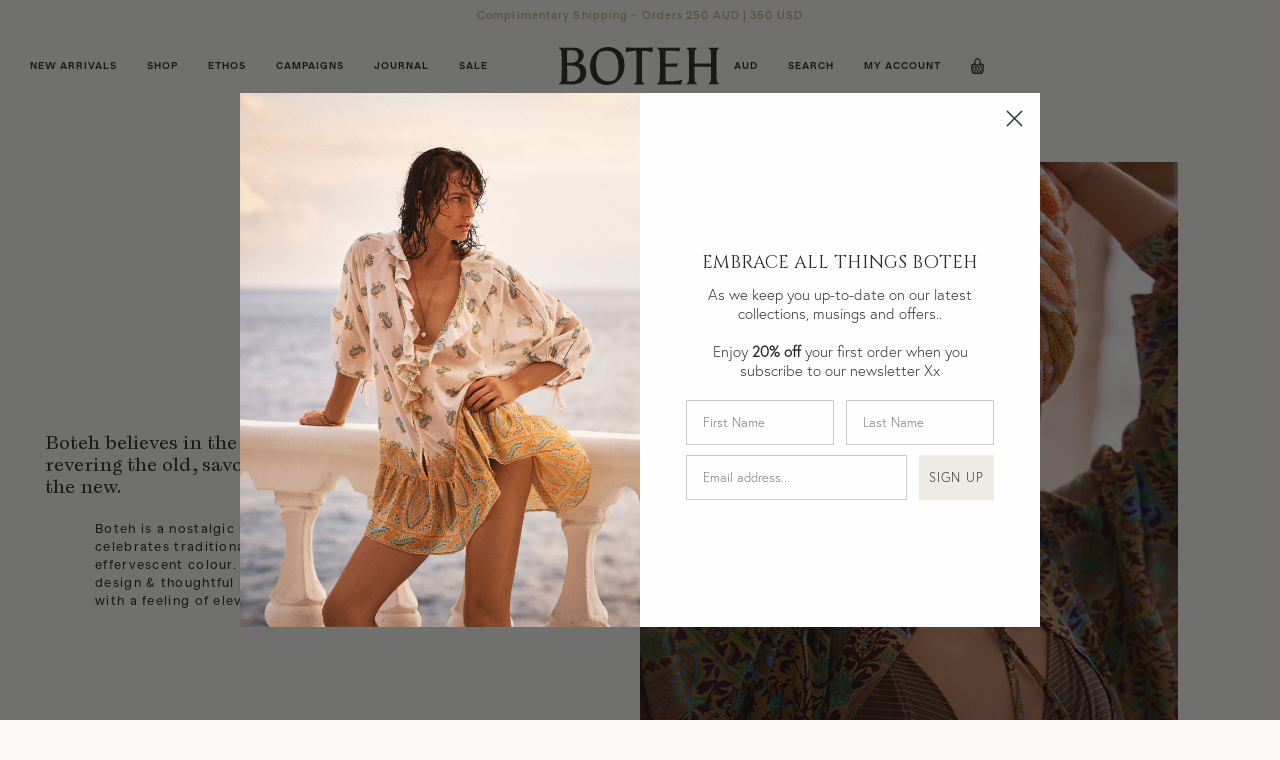

--- FILE ---
content_type: text/html; charset=utf-8
request_url: https://boteh.com.au/pages/about
body_size: 29564
content:
<!DOCTYPE html>
<html lang="en">
  <head>
    
    <script>
  window.dataLayer = window.dataLayer || [];
    </script>

    <script>
  console.log('Theme: boteh.com.au/production');
  console.log('Currency: CurrencyDrop');
  console.log('Country: AU');
</script>
    
    <!-- Google Tag Manager -->
<script>(function(w,d,s,l,i){w[l]=w[l]||[];w[l].push({'gtm.start':
new Date().getTime(),event:'gtm.js'});var f=d.getElementsByTagName(s)[0],
j=d.createElement(s),dl=l!='dataLayer'?'&l='+l:'';j.async=true;j.src=
'https://www.googletagmanager.com/gtm.js?id='+i+dl;f.parentNode.insertBefore(j,f);
})(window,document,'script','dataLayer','GTM-TC6PWGXV');</script>
<!-- End Google Tag Manager -->
    
    <meta charset="utf-8">
    <meta http-equiv="cleartype" content="on">
    <meta name="robots" content="index,follow">
    <meta name="HandheldFriendly" content="True">
    <meta name="MobileOptimized" content="320">
    <meta name="viewport" content="width=device-width,initial-scale=1,maximum-scale=1">
    <link rel="canonical" href="https://boteh.com.au/pages/about"/>
    
    

    <!-- Preconnect Domains -->
    <link rel="preconnect" href="https://cdn.shopify.com" />
    <link rel="preconnect" href="https://v.shopify.com" />
    <link rel="preconnect" href="https://cdn.shopifycloud.com" />
    <link rel="preconnect" href="https://monorail-edge.shopifysvc.com">
    <link rel="preconnect" href="https://use.typekit.net" />

    <!-- fallback for browsers that don't support preconnect -->
    <link rel="dns-prefetch" href="https://cdn.shopify.com" />
    <link rel="dns-prefetch" href="https://v.shopify.com" />
    <link rel="dns-prefetch" href="https://cdn.shopifycloud.com" />
    <link rel="dns-prefetch" href="https://monorail-edge.shopifysvc.com">
    <link rel="dns-prefetch" href="https://use.typekit.net" />

    <!-- Preload Assets -->
    <link rel="preload" href="//boteh.com.au/cdn/shop/t/27/assets/bundle.css?v=180954799462187814291730266976" as="style">
    <link rel="preload" href="//boteh.com.au/cdn/shop/t/27/assets/bundle.js?v=46157399442389286631729637575" as="script">

    <script>
    window.STORE = {};
    window.STORE.currency_code = 'AUD';
    window.STORE.currency_symbol = '$';
    window.STORE.cart = {"note":null,"attributes":{},"original_total_price":0,"total_price":0,"total_discount":0,"total_weight":0.0,"item_count":0,"items":[],"requires_shipping":false,"currency":"AUD","items_subtotal_price":0,"cart_level_discount_applications":[],"checkout_charge_amount":0};
    window.STORE.cart_shipping_message = "Complimentary shipping orders 250 AU | 350 US";
</script>

    

    <link href="//boteh.com.au/cdn/shop/t/27/assets/bundle.css?v=180954799462187814291730266976" rel="stylesheet" type="text/css" media="all" />
    <link href="//boteh.com.au/cdn/shop/t/27/assets/free-shipping-styles.css?v=18339470021775306881765421088" rel="stylesheet" type="text/css" media="all" />

    <script defer src="https://polyfill-fastly.net/v3/polyfill.min.js?features=IntersectionObserver"> </script>
    <script defer src="//boteh.com.au/cdn/shop/t/27/assets/bundle.js?v=46157399442389286631729637575"></script>

    

    
      <script>window.performance && window.performance.mark && window.performance.mark('shopify.content_for_header.start');</script><meta id="shopify-digital-wallet" name="shopify-digital-wallet" content="/7033290842/digital_wallets/dialog">
<meta name="shopify-checkout-api-token" content="0f67b67ff945d03633f326acdb046cc6">
<meta id="in-context-paypal-metadata" data-shop-id="7033290842" data-venmo-supported="false" data-environment="production" data-locale="en_US" data-paypal-v4="true" data-currency="AUD">
<link rel="alternate" hreflang="x-default" href="https://boteh.com.au/pages/about">
<link rel="alternate" hreflang="en" href="https://boteh.com.au/pages/about">
<link rel="alternate" hreflang="en-CA" href="https://ca.boteh.com.au/pages/about">
<link rel="alternate" hreflang="en-AX" href="https://eu.boteh.com.au/pages/about">
<link rel="alternate" hreflang="en-AD" href="https://eu.boteh.com.au/pages/about">
<link rel="alternate" hreflang="en-AT" href="https://eu.boteh.com.au/pages/about">
<link rel="alternate" hreflang="en-BE" href="https://eu.boteh.com.au/pages/about">
<link rel="alternate" hreflang="en-CY" href="https://eu.boteh.com.au/pages/about">
<link rel="alternate" hreflang="en-EE" href="https://eu.boteh.com.au/pages/about">
<link rel="alternate" hreflang="en-FI" href="https://eu.boteh.com.au/pages/about">
<link rel="alternate" hreflang="en-FR" href="https://eu.boteh.com.au/pages/about">
<link rel="alternate" hreflang="en-GF" href="https://eu.boteh.com.au/pages/about">
<link rel="alternate" hreflang="en-TF" href="https://eu.boteh.com.au/pages/about">
<link rel="alternate" hreflang="en-DE" href="https://eu.boteh.com.au/pages/about">
<link rel="alternate" hreflang="en-GR" href="https://eu.boteh.com.au/pages/about">
<link rel="alternate" hreflang="en-GP" href="https://eu.boteh.com.au/pages/about">
<link rel="alternate" hreflang="en-VA" href="https://eu.boteh.com.au/pages/about">
<link rel="alternate" hreflang="en-IE" href="https://eu.boteh.com.au/pages/about">
<link rel="alternate" hreflang="en-IT" href="https://eu.boteh.com.au/pages/about">
<link rel="alternate" hreflang="en-XK" href="https://eu.boteh.com.au/pages/about">
<link rel="alternate" hreflang="en-LV" href="https://eu.boteh.com.au/pages/about">
<link rel="alternate" hreflang="en-LT" href="https://eu.boteh.com.au/pages/about">
<link rel="alternate" hreflang="en-LU" href="https://eu.boteh.com.au/pages/about">
<link rel="alternate" hreflang="en-MT" href="https://eu.boteh.com.au/pages/about">
<link rel="alternate" hreflang="en-MQ" href="https://eu.boteh.com.au/pages/about">
<link rel="alternate" hreflang="en-YT" href="https://eu.boteh.com.au/pages/about">
<link rel="alternate" hreflang="en-MC" href="https://eu.boteh.com.au/pages/about">
<link rel="alternate" hreflang="en-ME" href="https://eu.boteh.com.au/pages/about">
<link rel="alternate" hreflang="en-NL" href="https://eu.boteh.com.au/pages/about">
<link rel="alternate" hreflang="en-PT" href="https://eu.boteh.com.au/pages/about">
<link rel="alternate" hreflang="en-RE" href="https://eu.boteh.com.au/pages/about">
<link rel="alternate" hreflang="en-BL" href="https://eu.boteh.com.au/pages/about">
<link rel="alternate" hreflang="en-MF" href="https://eu.boteh.com.au/pages/about">
<link rel="alternate" hreflang="en-PM" href="https://eu.boteh.com.au/pages/about">
<link rel="alternate" hreflang="en-SM" href="https://eu.boteh.com.au/pages/about">
<link rel="alternate" hreflang="en-SK" href="https://eu.boteh.com.au/pages/about">
<link rel="alternate" hreflang="en-SI" href="https://eu.boteh.com.au/pages/about">
<link rel="alternate" hreflang="en-ES" href="https://eu.boteh.com.au/pages/about">
<link rel="alternate" hreflang="en-SG" href="https://sg.boteh.com.au/pages/about">
<link rel="alternate" hreflang="en-GB" href="https://uk.boteh.com.au/pages/about">
<link rel="alternate" hreflang="en-US" href="https://us.boteh.com.au/pages/about">
<script async="async" src="/checkouts/internal/preloads.js?locale=en-AU"></script>
<link rel="preconnect" href="https://shop.app" crossorigin="anonymous">
<script async="async" src="https://shop.app/checkouts/internal/preloads.js?locale=en-AU&shop_id=7033290842" crossorigin="anonymous"></script>
<script id="apple-pay-shop-capabilities" type="application/json">{"shopId":7033290842,"countryCode":"AU","currencyCode":"AUD","merchantCapabilities":["supports3DS"],"merchantId":"gid:\/\/shopify\/Shop\/7033290842","merchantName":"BOTEH","requiredBillingContactFields":["postalAddress","email","phone"],"requiredShippingContactFields":["postalAddress","email","phone"],"shippingType":"shipping","supportedNetworks":["visa","masterCard","amex","jcb"],"total":{"type":"pending","label":"BOTEH","amount":"1.00"},"shopifyPaymentsEnabled":true,"supportsSubscriptions":true}</script>
<script id="shopify-features" type="application/json">{"accessToken":"0f67b67ff945d03633f326acdb046cc6","betas":["rich-media-storefront-analytics"],"domain":"boteh.com.au","predictiveSearch":true,"shopId":7033290842,"locale":"en"}</script>
<script>var Shopify = Shopify || {};
Shopify.shop = "boteh-the-label.myshopify.com";
Shopify.locale = "en";
Shopify.currency = {"active":"AUD","rate":"1.0"};
Shopify.country = "AU";
Shopify.theme = {"name":"boteh.com.au\/production","id":169678831892,"schema_name":"Boteh","schema_version":"1.0.0","theme_store_id":null,"role":"main"};
Shopify.theme.handle = "null";
Shopify.theme.style = {"id":null,"handle":null};
Shopify.cdnHost = "boteh.com.au/cdn";
Shopify.routes = Shopify.routes || {};
Shopify.routes.root = "/";</script>
<script type="module">!function(o){(o.Shopify=o.Shopify||{}).modules=!0}(window);</script>
<script>!function(o){function n(){var o=[];function n(){o.push(Array.prototype.slice.apply(arguments))}return n.q=o,n}var t=o.Shopify=o.Shopify||{};t.loadFeatures=n(),t.autoloadFeatures=n()}(window);</script>
<script>
  window.ShopifyPay = window.ShopifyPay || {};
  window.ShopifyPay.apiHost = "shop.app\/pay";
  window.ShopifyPay.redirectState = null;
</script>
<script id="shop-js-analytics" type="application/json">{"pageType":"page"}</script>
<script defer="defer" async type="module" src="//boteh.com.au/cdn/shopifycloud/shop-js/modules/v2/client.init-shop-cart-sync_BT-GjEfc.en.esm.js"></script>
<script defer="defer" async type="module" src="//boteh.com.au/cdn/shopifycloud/shop-js/modules/v2/chunk.common_D58fp_Oc.esm.js"></script>
<script defer="defer" async type="module" src="//boteh.com.au/cdn/shopifycloud/shop-js/modules/v2/chunk.modal_xMitdFEc.esm.js"></script>
<script type="module">
  await import("//boteh.com.au/cdn/shopifycloud/shop-js/modules/v2/client.init-shop-cart-sync_BT-GjEfc.en.esm.js");
await import("//boteh.com.au/cdn/shopifycloud/shop-js/modules/v2/chunk.common_D58fp_Oc.esm.js");
await import("//boteh.com.au/cdn/shopifycloud/shop-js/modules/v2/chunk.modal_xMitdFEc.esm.js");

  window.Shopify.SignInWithShop?.initShopCartSync?.({"fedCMEnabled":true,"windoidEnabled":true});

</script>
<script>
  window.Shopify = window.Shopify || {};
  if (!window.Shopify.featureAssets) window.Shopify.featureAssets = {};
  window.Shopify.featureAssets['shop-js'] = {"shop-cart-sync":["modules/v2/client.shop-cart-sync_DZOKe7Ll.en.esm.js","modules/v2/chunk.common_D58fp_Oc.esm.js","modules/v2/chunk.modal_xMitdFEc.esm.js"],"init-fed-cm":["modules/v2/client.init-fed-cm_B6oLuCjv.en.esm.js","modules/v2/chunk.common_D58fp_Oc.esm.js","modules/v2/chunk.modal_xMitdFEc.esm.js"],"shop-cash-offers":["modules/v2/client.shop-cash-offers_D2sdYoxE.en.esm.js","modules/v2/chunk.common_D58fp_Oc.esm.js","modules/v2/chunk.modal_xMitdFEc.esm.js"],"shop-login-button":["modules/v2/client.shop-login-button_QeVjl5Y3.en.esm.js","modules/v2/chunk.common_D58fp_Oc.esm.js","modules/v2/chunk.modal_xMitdFEc.esm.js"],"pay-button":["modules/v2/client.pay-button_DXTOsIq6.en.esm.js","modules/v2/chunk.common_D58fp_Oc.esm.js","modules/v2/chunk.modal_xMitdFEc.esm.js"],"shop-button":["modules/v2/client.shop-button_DQZHx9pm.en.esm.js","modules/v2/chunk.common_D58fp_Oc.esm.js","modules/v2/chunk.modal_xMitdFEc.esm.js"],"avatar":["modules/v2/client.avatar_BTnouDA3.en.esm.js"],"init-windoid":["modules/v2/client.init-windoid_CR1B-cfM.en.esm.js","modules/v2/chunk.common_D58fp_Oc.esm.js","modules/v2/chunk.modal_xMitdFEc.esm.js"],"init-shop-for-new-customer-accounts":["modules/v2/client.init-shop-for-new-customer-accounts_C_vY_xzh.en.esm.js","modules/v2/client.shop-login-button_QeVjl5Y3.en.esm.js","modules/v2/chunk.common_D58fp_Oc.esm.js","modules/v2/chunk.modal_xMitdFEc.esm.js"],"init-shop-email-lookup-coordinator":["modules/v2/client.init-shop-email-lookup-coordinator_BI7n9ZSv.en.esm.js","modules/v2/chunk.common_D58fp_Oc.esm.js","modules/v2/chunk.modal_xMitdFEc.esm.js"],"init-shop-cart-sync":["modules/v2/client.init-shop-cart-sync_BT-GjEfc.en.esm.js","modules/v2/chunk.common_D58fp_Oc.esm.js","modules/v2/chunk.modal_xMitdFEc.esm.js"],"shop-toast-manager":["modules/v2/client.shop-toast-manager_DiYdP3xc.en.esm.js","modules/v2/chunk.common_D58fp_Oc.esm.js","modules/v2/chunk.modal_xMitdFEc.esm.js"],"init-customer-accounts":["modules/v2/client.init-customer-accounts_D9ZNqS-Q.en.esm.js","modules/v2/client.shop-login-button_QeVjl5Y3.en.esm.js","modules/v2/chunk.common_D58fp_Oc.esm.js","modules/v2/chunk.modal_xMitdFEc.esm.js"],"init-customer-accounts-sign-up":["modules/v2/client.init-customer-accounts-sign-up_iGw4briv.en.esm.js","modules/v2/client.shop-login-button_QeVjl5Y3.en.esm.js","modules/v2/chunk.common_D58fp_Oc.esm.js","modules/v2/chunk.modal_xMitdFEc.esm.js"],"shop-follow-button":["modules/v2/client.shop-follow-button_CqMgW2wH.en.esm.js","modules/v2/chunk.common_D58fp_Oc.esm.js","modules/v2/chunk.modal_xMitdFEc.esm.js"],"checkout-modal":["modules/v2/client.checkout-modal_xHeaAweL.en.esm.js","modules/v2/chunk.common_D58fp_Oc.esm.js","modules/v2/chunk.modal_xMitdFEc.esm.js"],"shop-login":["modules/v2/client.shop-login_D91U-Q7h.en.esm.js","modules/v2/chunk.common_D58fp_Oc.esm.js","modules/v2/chunk.modal_xMitdFEc.esm.js"],"lead-capture":["modules/v2/client.lead-capture_BJmE1dJe.en.esm.js","modules/v2/chunk.common_D58fp_Oc.esm.js","modules/v2/chunk.modal_xMitdFEc.esm.js"],"payment-terms":["modules/v2/client.payment-terms_Ci9AEqFq.en.esm.js","modules/v2/chunk.common_D58fp_Oc.esm.js","modules/v2/chunk.modal_xMitdFEc.esm.js"]};
</script>
<script>(function() {
  var isLoaded = false;
  function asyncLoad() {
    if (isLoaded) return;
    isLoaded = true;
    var urls = ["https:\/\/cdn.replaced\/scripts\/keepcart\/CartJS.min.js?shop=boteh-the-label.myshopify.com\u0026shop=boteh-the-label.myshopify.com"];
    for (var i = 0; i < urls.length; i++) {
      var s = document.createElement('script');
      s.type = 'text/javascript';
      s.async = true;
      s.src = urls[i];
      var x = document.getElementsByTagName('script')[0];
      x.parentNode.insertBefore(s, x);
    }
  };
  if(window.attachEvent) {
    window.attachEvent('onload', asyncLoad);
  } else {
    window.addEventListener('load', asyncLoad, false);
  }
})();</script>
<script id="__st">var __st={"a":7033290842,"offset":39600,"reqid":"074924f3-9ad3-4759-8763-3adfe036ce2d-1769056378","pageurl":"boteh.com.au\/pages\/about","s":"pages-47903899738","u":"51d8bbc2110a","p":"page","rtyp":"page","rid":47903899738};</script>
<script>window.ShopifyPaypalV4VisibilityTracking = true;</script>
<script id="captcha-bootstrap">!function(){'use strict';const t='contact',e='account',n='new_comment',o=[[t,t],['blogs',n],['comments',n],[t,'customer']],c=[[e,'customer_login'],[e,'guest_login'],[e,'recover_customer_password'],[e,'create_customer']],r=t=>t.map((([t,e])=>`form[action*='/${t}']:not([data-nocaptcha='true']) input[name='form_type'][value='${e}']`)).join(','),a=t=>()=>t?[...document.querySelectorAll(t)].map((t=>t.form)):[];function s(){const t=[...o],e=r(t);return a(e)}const i='password',u='form_key',d=['recaptcha-v3-token','g-recaptcha-response','h-captcha-response',i],f=()=>{try{return window.sessionStorage}catch{return}},m='__shopify_v',_=t=>t.elements[u];function p(t,e,n=!1){try{const o=window.sessionStorage,c=JSON.parse(o.getItem(e)),{data:r}=function(t){const{data:e,action:n}=t;return t[m]||n?{data:e,action:n}:{data:t,action:n}}(c);for(const[e,n]of Object.entries(r))t.elements[e]&&(t.elements[e].value=n);n&&o.removeItem(e)}catch(o){console.error('form repopulation failed',{error:o})}}const l='form_type',E='cptcha';function T(t){t.dataset[E]=!0}const w=window,h=w.document,L='Shopify',v='ce_forms',y='captcha';let A=!1;((t,e)=>{const n=(g='f06e6c50-85a8-45c8-87d0-21a2b65856fe',I='https://cdn.shopify.com/shopifycloud/storefront-forms-hcaptcha/ce_storefront_forms_captcha_hcaptcha.v1.5.2.iife.js',D={infoText:'Protected by hCaptcha',privacyText:'Privacy',termsText:'Terms'},(t,e,n)=>{const o=w[L][v],c=o.bindForm;if(c)return c(t,g,e,D).then(n);var r;o.q.push([[t,g,e,D],n]),r=I,A||(h.body.append(Object.assign(h.createElement('script'),{id:'captcha-provider',async:!0,src:r})),A=!0)});var g,I,D;w[L]=w[L]||{},w[L][v]=w[L][v]||{},w[L][v].q=[],w[L][y]=w[L][y]||{},w[L][y].protect=function(t,e){n(t,void 0,e),T(t)},Object.freeze(w[L][y]),function(t,e,n,w,h,L){const[v,y,A,g]=function(t,e,n){const i=e?o:[],u=t?c:[],d=[...i,...u],f=r(d),m=r(i),_=r(d.filter((([t,e])=>n.includes(e))));return[a(f),a(m),a(_),s()]}(w,h,L),I=t=>{const e=t.target;return e instanceof HTMLFormElement?e:e&&e.form},D=t=>v().includes(t);t.addEventListener('submit',(t=>{const e=I(t);if(!e)return;const n=D(e)&&!e.dataset.hcaptchaBound&&!e.dataset.recaptchaBound,o=_(e),c=g().includes(e)&&(!o||!o.value);(n||c)&&t.preventDefault(),c&&!n&&(function(t){try{if(!f())return;!function(t){const e=f();if(!e)return;const n=_(t);if(!n)return;const o=n.value;o&&e.removeItem(o)}(t);const e=Array.from(Array(32),(()=>Math.random().toString(36)[2])).join('');!function(t,e){_(t)||t.append(Object.assign(document.createElement('input'),{type:'hidden',name:u})),t.elements[u].value=e}(t,e),function(t,e){const n=f();if(!n)return;const o=[...t.querySelectorAll(`input[type='${i}']`)].map((({name:t})=>t)),c=[...d,...o],r={};for(const[a,s]of new FormData(t).entries())c.includes(a)||(r[a]=s);n.setItem(e,JSON.stringify({[m]:1,action:t.action,data:r}))}(t,e)}catch(e){console.error('failed to persist form',e)}}(e),e.submit())}));const S=(t,e)=>{t&&!t.dataset[E]&&(n(t,e.some((e=>e===t))),T(t))};for(const o of['focusin','change'])t.addEventListener(o,(t=>{const e=I(t);D(e)&&S(e,y())}));const B=e.get('form_key'),M=e.get(l),P=B&&M;t.addEventListener('DOMContentLoaded',(()=>{const t=y();if(P)for(const e of t)e.elements[l].value===M&&p(e,B);[...new Set([...A(),...v().filter((t=>'true'===t.dataset.shopifyCaptcha))])].forEach((e=>S(e,t)))}))}(h,new URLSearchParams(w.location.search),n,t,e,['guest_login'])})(!0,!1)}();</script>
<script integrity="sha256-4kQ18oKyAcykRKYeNunJcIwy7WH5gtpwJnB7kiuLZ1E=" data-source-attribution="shopify.loadfeatures" defer="defer" src="//boteh.com.au/cdn/shopifycloud/storefront/assets/storefront/load_feature-a0a9edcb.js" crossorigin="anonymous"></script>
<script crossorigin="anonymous" defer="defer" src="//boteh.com.au/cdn/shopifycloud/storefront/assets/shopify_pay/storefront-65b4c6d7.js?v=20250812"></script>
<script data-source-attribution="shopify.dynamic_checkout.dynamic.init">var Shopify=Shopify||{};Shopify.PaymentButton=Shopify.PaymentButton||{isStorefrontPortableWallets:!0,init:function(){window.Shopify.PaymentButton.init=function(){};var t=document.createElement("script");t.src="https://boteh.com.au/cdn/shopifycloud/portable-wallets/latest/portable-wallets.en.js",t.type="module",document.head.appendChild(t)}};
</script>
<script data-source-attribution="shopify.dynamic_checkout.buyer_consent">
  function portableWalletsHideBuyerConsent(e){var t=document.getElementById("shopify-buyer-consent"),n=document.getElementById("shopify-subscription-policy-button");t&&n&&(t.classList.add("hidden"),t.setAttribute("aria-hidden","true"),n.removeEventListener("click",e))}function portableWalletsShowBuyerConsent(e){var t=document.getElementById("shopify-buyer-consent"),n=document.getElementById("shopify-subscription-policy-button");t&&n&&(t.classList.remove("hidden"),t.removeAttribute("aria-hidden"),n.addEventListener("click",e))}window.Shopify?.PaymentButton&&(window.Shopify.PaymentButton.hideBuyerConsent=portableWalletsHideBuyerConsent,window.Shopify.PaymentButton.showBuyerConsent=portableWalletsShowBuyerConsent);
</script>
<script data-source-attribution="shopify.dynamic_checkout.cart.bootstrap">document.addEventListener("DOMContentLoaded",(function(){function t(){return document.querySelector("shopify-accelerated-checkout-cart, shopify-accelerated-checkout")}if(t())Shopify.PaymentButton.init();else{new MutationObserver((function(e,n){t()&&(Shopify.PaymentButton.init(),n.disconnect())})).observe(document.body,{childList:!0,subtree:!0})}}));
</script>
<script id='scb4127' type='text/javascript' async='' src='https://boteh.com.au/cdn/shopifycloud/privacy-banner/storefront-banner.js'></script><link id="shopify-accelerated-checkout-styles" rel="stylesheet" media="screen" href="https://boteh.com.au/cdn/shopifycloud/portable-wallets/latest/accelerated-checkout-backwards-compat.css" crossorigin="anonymous">
<style id="shopify-accelerated-checkout-cart">
        #shopify-buyer-consent {
  margin-top: 1em;
  display: inline-block;
  width: 100%;
}

#shopify-buyer-consent.hidden {
  display: none;
}

#shopify-subscription-policy-button {
  background: none;
  border: none;
  padding: 0;
  text-decoration: underline;
  font-size: inherit;
  cursor: pointer;
}

#shopify-subscription-policy-button::before {
  box-shadow: none;
}

      </style>

<script>window.performance && window.performance.mark && window.performance.mark('shopify.content_for_header.end');</script>
    

    
    <link rel="shortcut icon" type="image/x-icon" href="//boteh.com.au/cdn/shop/files/Boteh_Favicon_v3_ff02e125-e394-47a5-9bd7-4a66380cfe89_180x180.png?v=1613619200">
    <link rel="apple-touch-icon" href="//boteh.com.au/cdn/shop/files/Boteh_Favicon_v3_ff02e125-e394-47a5-9bd7-4a66380cfe89_180x180.png?v=1613619200"/>
    <link rel="apple-touch-icon" sizes="57x57" href="//boteh.com.au/cdn/shop/files/Boteh_Favicon_v3_ff02e125-e394-47a5-9bd7-4a66380cfe89_57x57.png?v=1613619200"/>
    <link rel="apple-touch-icon" sizes="60x60" href="//boteh.com.au/cdn/shop/files/Boteh_Favicon_v3_ff02e125-e394-47a5-9bd7-4a66380cfe89_60x60.png?v=1613619200"/>
    <link rel="apple-touch-icon" sizes="72x72" href="//boteh.com.au/cdn/shop/files/Boteh_Favicon_v3_ff02e125-e394-47a5-9bd7-4a66380cfe89_72x72.png?v=1613619200"/>
    <link rel="apple-touch-icon" sizes="76x76" href="//boteh.com.au/cdn/shop/files/Boteh_Favicon_v3_ff02e125-e394-47a5-9bd7-4a66380cfe89_76x76.png?v=1613619200"/>
    <link rel="apple-touch-icon" sizes="114x114" href="//boteh.com.au/cdn/shop/files/Boteh_Favicon_v3_ff02e125-e394-47a5-9bd7-4a66380cfe89_114x114.png?v=1613619200"/>
    <link rel="apple-touch-icon" sizes="180x180" href="//boteh.com.au/cdn/shop/files/Boteh_Favicon_v3_ff02e125-e394-47a5-9bd7-4a66380cfe89_180x180.png?v=1613619200"/>
    <link rel="apple-touch-icon" sizes="228x228" href="//boteh.com.au/cdn/shop/files/Boteh_Favicon_v3_ff02e125-e394-47a5-9bd7-4a66380cfe89_228x228.png?v=1613619200"/>


    <title>About
&ndash; BOTEH</title>
      <meta name="description" content="ABOUT BOTEH BELIEVES IN THE RICHNESS OF EXPERIENCE; OF REVERING THE OLD, SAVOURING THE PRESENT AND SEEKING THE NEW. BOTEH IS A NOSTALGIC RANGE OF SWIM &amp;amp; BEACH ESSENTIALS THAT CELEBRATES TRADITIONAL TECHNIQUES, FLUID SILHOUETTES AND EFFERVESCENT COLOUR. A MOSAIC OF ARTISAN PRINTS, WEARABLE DESIGN AND THOUGHTFUL PROD">
   

    

<meta name="author" content="BOTEH">
<meta property="og:url" content="https://boteh.com.au/pages/about">
<meta property="og:site_name" content="BOTEH">




  <meta property="og:type" content="article">
  <meta property="og:title" content="About">
  

  
    
    
    
      <meta property="og:image" content="https://cdn.shopify.com/s/files/1/0070/3329/0842/files/Screen_Shot_2021-09-28_at_10.54.08_am_1024x1024.png?v=1632790485">
      <meta property="og:image:secure_url" content="https://cdn.shopify.com/s/files/1/0070/3329/0842/files/Screen_Shot_2021-09-28_at_10.54.08_am_1024x1024.png?v=1632790485">
    
  



  <meta property="og:description" content="ABOUT BOTEH BELIEVES IN THE RICHNESS OF EXPERIENCE; OF REVERING THE OLD, SAVOURING THE PRESENT AND SEEKING THE NEW. BOTEH IS A NOSTALGIC RANGE OF SWIM &amp;amp; BEACH ESSENTIALS THAT CELEBRATES TRADITIONAL TECHNIQUES, FLUID SILHOUETTES AND EFFERVESCENT COLOUR. A MOSAIC OF ARTISAN PRINTS, WEARABLE DESIGN AND THOUGHTFUL PROD">




<meta name="twitter:card" content="summary">


<style>
        
    #shopify-section-template--23005148938516__row_1_empty_a {
        flex:1;
        display: block;
        max-width: 10000px;
        
        align-self: stretch;
        min-width: 1px;
    }

    @media screen and (max-width: 960px), print {
        #shopify-section-template--23005148938516__row_1_empty_a{
            display: none;
            max-width: 10000px;
        }
    }

    #shopify-section-template--23005148938516__row_1_image_mobile_a {
        display: none;
        width: 100%;
        flex: 0 0 100%;
        max-width: 10000px;
        margin-top: 0px;
    }

    @media screen and (max-width: 960px), print {
        #shopify-section-template--23005148938516__row_1_image_mobile_a{
            display: block;
            width: 100%;
            flex: 0 0 100%;
            max-width: 10000px;
            margin-top: 0px;
        }
    }

    #shopify-section-template--23005148938516__row_1_text_a {
        display: block;
        width: 50%;
        flex: 0 0 50%;
        max-width: 550px;
        margin-top: 60px;
        
        padding: 0px 0px 0px 0px;
        
    }

    @media screen and (max-width: 960px), print {
        #shopify-section-template--23005148938516__row_1_text_a{
            display: block;
            width: 100%;
            flex: 0 0 100%;
            max-width: 10000px;
            margin-top: 0px;
            
            padding: 20px 14px 60px 14px;

        }
    }

    #shopify-section-template--23005148938516__row_1_empty_b {
        flex:1;
        display: block;
        max-width: 150px;
        
        align-self: stretch;
        min-width: 1px;
    }

    @media screen and (max-width: 960px), print {
        #shopify-section-template--23005148938516__row_1_empty_b{
            display: block;
            max-width: 10000px;
        }
    }

    #shopify-section-template--23005148938516__row_1_image_desktop_a {
        display: block;
        width: 42%;
        flex: 0 0 42%;
        max-width: 10000px;
        margin-top: 60px;
    }

    @media screen and (max-width: 960px), print {
        #shopify-section-template--23005148938516__row_1_image_desktop_a{
            display: none;
            width: 100%;
            flex: 0 0 100%;
            max-width: 10000px;
            margin-top: 0px;
        }
    }

    #shopify-section-template--23005148938516__row_1_empty_c {
        display: block;
        width: 8%;
        flex: 0 0 8%;
        max-width: 10000px;
        margin-top: 0px;
        
        padding: 0px 0px 0px 0px;
        
    }

    @media screen and (max-width: 960px), print {
        #shopify-section-template--23005148938516__row_1_empty_c{
            display: block;
            width: 100%;
            flex: 0 0 100%;
            max-width: 10000px;
            margin-top: 0px;
            
            padding: 0px 0px 0px 0px;

        }
    }

    #shopify-section-template--23005148938516__row_2_image {
        display: block;
        width: 92%;
        flex: 0 0 92%;
        max-width: 10000px;
        margin-top: 100px;
    }

    @media screen and (max-width: 960px), print {
        #shopify-section-template--23005148938516__row_2_image{
            display: block;
            width: 100%;
            flex: 0 0 100%;
            max-width: 10000px;
            margin-top: 0px;
        }
    }

    #shopify-section-template--23005148938516__row_2_text {
        display: block;
        width: 8%;
        flex: 0 0 8%;
        max-width: 10000px;
        margin-top: 0px;
        
        padding: 0px 0px 0px 0px;
        
    }

    @media screen and (max-width: 960px), print {
        #shopify-section-template--23005148938516__row_2_text{
            display: block;
            width: 90%;
            flex: 0 0 90%;
            max-width: 10000px;
            margin-top: 0px;
            
            padding: 20px 0px 60px 0px;

        }
    }

    #shopify-section-template--23005148938516__empty_4_a {
        flex:1;
        display: block;
        max-width: 10000px;
        
        align-self: stretch;
        min-width: 1px;
    }

    @media screen and (max-width: 960px), print {
        #shopify-section-template--23005148938516__empty_4_a{
            display: none;
            max-width: 10000px;
        }
    }

    #shopify-section-template--23005148938516__image_4 {
        display: block;
        width: 100%;
        flex: 0 0 100%;
        max-width: 500px;
        margin-top: 100px;
    }

    @media screen and (max-width: 960px), print {
        #shopify-section-template--23005148938516__image_4{
            display: block;
            width: 80%;
            flex: 0 0 80%;
            max-width: 10000px;
            margin-top: 0px;
        }
    }

    #shopify-section-template--23005148938516__text_4_b {
        display: block;
        width: 42%;
        flex: 0 0 42%;
        max-width: 550px;
        margin-top: 100px;
        align-self: flex-start;
        padding: 0px 0px 0px 60px;
        
    }

    @media screen and (max-width: 960px), print {
        #shopify-section-template--23005148938516__text_4_b{
            display: block;
            width: 100%;
            flex: 0 0 100%;
            max-width: 10000px;
            margin-top: 0px;
            
            padding: 0px 16px 60px 0px;

        }
    }

    #shopify-section-template--23005148938516__empty_4_b {
        flex:1;
        display: block;
        max-width: 10000px;
        
        align-self: stretch;
        min-width: 1px;
    }

    @media screen and (max-width: 960px), print {
        #shopify-section-template--23005148938516__empty_4_b{
            display: none;
            max-width: 10000px;
        }
    }

    #shopify-section-template--23005148938516__empty_5 {
        flex: 0 0 100%;
        display: block;
        max-width: 10000px;
        
        align-self: stretch;
        min-width: 1px;
    }

    @media screen and (max-width: 960px), print {
        #shopify-section-template--23005148938516__empty_5{
            display: none;
            max-width: 10000px;
        }
    }

    #shopify-section-template--23005148938516__empty_6 {
        flex:1;
        display: block;
        max-width: 10000px;
        
        align-self: stretch;
        min-width: 1px;
    }

    @media screen and (max-width: 960px), print {
        #shopify-section-template--23005148938516__empty_6{
            display: none;
            max-width: 10000px;
        }
    }

    #shopify-section-template--23005148938516__image_6_m {
        display: none;
        width: 100%;
        flex: 0 0 100%;
        max-width: 10000px;
        margin-top: 0px;
    }

    @media screen and (max-width: 960px), print {
        #shopify-section-template--23005148938516__image_6_m{
            display: block;
            width: 100%;
            flex: 0 0 100%;
            max-width: 10000px;
            margin-top: 0px;
        }
    }

    #shopify-section-template--23005148938516__text_6_b {
        display: block;
        width: 34%;
        flex: 0 0 34%;
        max-width: 670px;
        margin-top: 60px;
        align-self: flex-end;
        padding: 0px 60px 0px 0px;
        
    }

    @media screen and (max-width: 960px), print {
        #shopify-section-template--23005148938516__text_6_b{
            display: block;
            width: 100%;
            flex: 0 0 100%;
            max-width: 10000px;
            margin-top: 0px;
            
            padding: 20px 14px 60px 14px;

        }
    }

    #shopify-section-template--23005148938516__image_6 {
        display: block;
        width: 60%;
        flex: 0 0 60%;
        max-width: 10000px;
        margin-top: 100px;
    }

    @media screen and (max-width: 960px), print {
        #shopify-section-template--23005148938516__image_6{
            display: none;
            width: 100%;
            flex: 0 0 100%;
            max-width: 10000px;
            margin-top: 0px;
        }
    }

      </style><meta name="google-site-verification" content="ETifuN0j5fucGIVsZpllYffqaERvY4wFT_Kc8nr0MRg" />

    
  <!-- BEGIN app block: shopify://apps/klaviyo-email-marketing-sms/blocks/klaviyo-onsite-embed/2632fe16-c075-4321-a88b-50b567f42507 -->












  <script async src="https://static.klaviyo.com/onsite/js/M246nL/klaviyo.js?company_id=M246nL"></script>
  <script>!function(){if(!window.klaviyo){window._klOnsite=window._klOnsite||[];try{window.klaviyo=new Proxy({},{get:function(n,i){return"push"===i?function(){var n;(n=window._klOnsite).push.apply(n,arguments)}:function(){for(var n=arguments.length,o=new Array(n),w=0;w<n;w++)o[w]=arguments[w];var t="function"==typeof o[o.length-1]?o.pop():void 0,e=new Promise((function(n){window._klOnsite.push([i].concat(o,[function(i){t&&t(i),n(i)}]))}));return e}}})}catch(n){window.klaviyo=window.klaviyo||[],window.klaviyo.push=function(){var n;(n=window._klOnsite).push.apply(n,arguments)}}}}();</script>

  




  <script>
    window.klaviyoReviewsProductDesignMode = false
  </script>







<!-- END app block --><link href="https://monorail-edge.shopifysvc.com" rel="dns-prefetch">
<script>(function(){if ("sendBeacon" in navigator && "performance" in window) {try {var session_token_from_headers = performance.getEntriesByType('navigation')[0].serverTiming.find(x => x.name == '_s').description;} catch {var session_token_from_headers = undefined;}var session_cookie_matches = document.cookie.match(/_shopify_s=([^;]*)/);var session_token_from_cookie = session_cookie_matches && session_cookie_matches.length === 2 ? session_cookie_matches[1] : "";var session_token = session_token_from_headers || session_token_from_cookie || "";function handle_abandonment_event(e) {var entries = performance.getEntries().filter(function(entry) {return /monorail-edge.shopifysvc.com/.test(entry.name);});if (!window.abandonment_tracked && entries.length === 0) {window.abandonment_tracked = true;var currentMs = Date.now();var navigation_start = performance.timing.navigationStart;var payload = {shop_id: 7033290842,url: window.location.href,navigation_start,duration: currentMs - navigation_start,session_token,page_type: "page"};window.navigator.sendBeacon("https://monorail-edge.shopifysvc.com/v1/produce", JSON.stringify({schema_id: "online_store_buyer_site_abandonment/1.1",payload: payload,metadata: {event_created_at_ms: currentMs,event_sent_at_ms: currentMs}}));}}window.addEventListener('pagehide', handle_abandonment_event);}}());</script>
<script id="web-pixels-manager-setup">(function e(e,d,r,n,o){if(void 0===o&&(o={}),!Boolean(null===(a=null===(i=window.Shopify)||void 0===i?void 0:i.analytics)||void 0===a?void 0:a.replayQueue)){var i,a;window.Shopify=window.Shopify||{};var t=window.Shopify;t.analytics=t.analytics||{};var s=t.analytics;s.replayQueue=[],s.publish=function(e,d,r){return s.replayQueue.push([e,d,r]),!0};try{self.performance.mark("wpm:start")}catch(e){}var l=function(){var e={modern:/Edge?\/(1{2}[4-9]|1[2-9]\d|[2-9]\d{2}|\d{4,})\.\d+(\.\d+|)|Firefox\/(1{2}[4-9]|1[2-9]\d|[2-9]\d{2}|\d{4,})\.\d+(\.\d+|)|Chrom(ium|e)\/(9{2}|\d{3,})\.\d+(\.\d+|)|(Maci|X1{2}).+ Version\/(15\.\d+|(1[6-9]|[2-9]\d|\d{3,})\.\d+)([,.]\d+|)( \(\w+\)|)( Mobile\/\w+|) Safari\/|Chrome.+OPR\/(9{2}|\d{3,})\.\d+\.\d+|(CPU[ +]OS|iPhone[ +]OS|CPU[ +]iPhone|CPU IPhone OS|CPU iPad OS)[ +]+(15[._]\d+|(1[6-9]|[2-9]\d|\d{3,})[._]\d+)([._]\d+|)|Android:?[ /-](13[3-9]|1[4-9]\d|[2-9]\d{2}|\d{4,})(\.\d+|)(\.\d+|)|Android.+Firefox\/(13[5-9]|1[4-9]\d|[2-9]\d{2}|\d{4,})\.\d+(\.\d+|)|Android.+Chrom(ium|e)\/(13[3-9]|1[4-9]\d|[2-9]\d{2}|\d{4,})\.\d+(\.\d+|)|SamsungBrowser\/([2-9]\d|\d{3,})\.\d+/,legacy:/Edge?\/(1[6-9]|[2-9]\d|\d{3,})\.\d+(\.\d+|)|Firefox\/(5[4-9]|[6-9]\d|\d{3,})\.\d+(\.\d+|)|Chrom(ium|e)\/(5[1-9]|[6-9]\d|\d{3,})\.\d+(\.\d+|)([\d.]+$|.*Safari\/(?![\d.]+ Edge\/[\d.]+$))|(Maci|X1{2}).+ Version\/(10\.\d+|(1[1-9]|[2-9]\d|\d{3,})\.\d+)([,.]\d+|)( \(\w+\)|)( Mobile\/\w+|) Safari\/|Chrome.+OPR\/(3[89]|[4-9]\d|\d{3,})\.\d+\.\d+|(CPU[ +]OS|iPhone[ +]OS|CPU[ +]iPhone|CPU IPhone OS|CPU iPad OS)[ +]+(10[._]\d+|(1[1-9]|[2-9]\d|\d{3,})[._]\d+)([._]\d+|)|Android:?[ /-](13[3-9]|1[4-9]\d|[2-9]\d{2}|\d{4,})(\.\d+|)(\.\d+|)|Mobile Safari.+OPR\/([89]\d|\d{3,})\.\d+\.\d+|Android.+Firefox\/(13[5-9]|1[4-9]\d|[2-9]\d{2}|\d{4,})\.\d+(\.\d+|)|Android.+Chrom(ium|e)\/(13[3-9]|1[4-9]\d|[2-9]\d{2}|\d{4,})\.\d+(\.\d+|)|Android.+(UC? ?Browser|UCWEB|U3)[ /]?(15\.([5-9]|\d{2,})|(1[6-9]|[2-9]\d|\d{3,})\.\d+)\.\d+|SamsungBrowser\/(5\.\d+|([6-9]|\d{2,})\.\d+)|Android.+MQ{2}Browser\/(14(\.(9|\d{2,})|)|(1[5-9]|[2-9]\d|\d{3,})(\.\d+|))(\.\d+|)|K[Aa][Ii]OS\/(3\.\d+|([4-9]|\d{2,})\.\d+)(\.\d+|)/},d=e.modern,r=e.legacy,n=navigator.userAgent;return n.match(d)?"modern":n.match(r)?"legacy":"unknown"}(),u="modern"===l?"modern":"legacy",c=(null!=n?n:{modern:"",legacy:""})[u],f=function(e){return[e.baseUrl,"/wpm","/b",e.hashVersion,"modern"===e.buildTarget?"m":"l",".js"].join("")}({baseUrl:d,hashVersion:r,buildTarget:u}),m=function(e){var d=e.version,r=e.bundleTarget,n=e.surface,o=e.pageUrl,i=e.monorailEndpoint;return{emit:function(e){var a=e.status,t=e.errorMsg,s=(new Date).getTime(),l=JSON.stringify({metadata:{event_sent_at_ms:s},events:[{schema_id:"web_pixels_manager_load/3.1",payload:{version:d,bundle_target:r,page_url:o,status:a,surface:n,error_msg:t},metadata:{event_created_at_ms:s}}]});if(!i)return console&&console.warn&&console.warn("[Web Pixels Manager] No Monorail endpoint provided, skipping logging."),!1;try{return self.navigator.sendBeacon.bind(self.navigator)(i,l)}catch(e){}var u=new XMLHttpRequest;try{return u.open("POST",i,!0),u.setRequestHeader("Content-Type","text/plain"),u.send(l),!0}catch(e){return console&&console.warn&&console.warn("[Web Pixels Manager] Got an unhandled error while logging to Monorail."),!1}}}}({version:r,bundleTarget:l,surface:e.surface,pageUrl:self.location.href,monorailEndpoint:e.monorailEndpoint});try{o.browserTarget=l,function(e){var d=e.src,r=e.async,n=void 0===r||r,o=e.onload,i=e.onerror,a=e.sri,t=e.scriptDataAttributes,s=void 0===t?{}:t,l=document.createElement("script"),u=document.querySelector("head"),c=document.querySelector("body");if(l.async=n,l.src=d,a&&(l.integrity=a,l.crossOrigin="anonymous"),s)for(var f in s)if(Object.prototype.hasOwnProperty.call(s,f))try{l.dataset[f]=s[f]}catch(e){}if(o&&l.addEventListener("load",o),i&&l.addEventListener("error",i),u)u.appendChild(l);else{if(!c)throw new Error("Did not find a head or body element to append the script");c.appendChild(l)}}({src:f,async:!0,onload:function(){if(!function(){var e,d;return Boolean(null===(d=null===(e=window.Shopify)||void 0===e?void 0:e.analytics)||void 0===d?void 0:d.initialized)}()){var d=window.webPixelsManager.init(e)||void 0;if(d){var r=window.Shopify.analytics;r.replayQueue.forEach((function(e){var r=e[0],n=e[1],o=e[2];d.publishCustomEvent(r,n,o)})),r.replayQueue=[],r.publish=d.publishCustomEvent,r.visitor=d.visitor,r.initialized=!0}}},onerror:function(){return m.emit({status:"failed",errorMsg:"".concat(f," has failed to load")})},sri:function(e){var d=/^sha384-[A-Za-z0-9+/=]+$/;return"string"==typeof e&&d.test(e)}(c)?c:"",scriptDataAttributes:o}),m.emit({status:"loading"})}catch(e){m.emit({status:"failed",errorMsg:(null==e?void 0:e.message)||"Unknown error"})}}})({shopId: 7033290842,storefrontBaseUrl: "https://boteh.com.au",extensionsBaseUrl: "https://extensions.shopifycdn.com/cdn/shopifycloud/web-pixels-manager",monorailEndpoint: "https://monorail-edge.shopifysvc.com/unstable/produce_batch",surface: "storefront-renderer",enabledBetaFlags: ["2dca8a86"],webPixelsConfigList: [{"id":"2343305492","configuration":"{\"accountID\":\"M246nL\",\"webPixelConfig\":\"eyJlbmFibGVBZGRlZFRvQ2FydEV2ZW50cyI6IHRydWV9\"}","eventPayloadVersion":"v1","runtimeContext":"STRICT","scriptVersion":"524f6c1ee37bacdca7657a665bdca589","type":"APP","apiClientId":123074,"privacyPurposes":["ANALYTICS","MARKETING"],"dataSharingAdjustments":{"protectedCustomerApprovalScopes":["read_customer_address","read_customer_email","read_customer_name","read_customer_personal_data","read_customer_phone"]}},{"id":"1011613972","configuration":"{\"config\":\"{\\\"google_tag_ids\\\":[\\\"G-JTCY62ETKV\\\",\\\"AW-16796940566\\\"],\\\"gtag_events\\\":[{\\\"type\\\":\\\"search\\\",\\\"action_label\\\":[\\\"G-JTCY62ETKV\\\",\\\"AW-16796940566\\\/AG-FCIO7hvIZEJbys8k-\\\"]},{\\\"type\\\":\\\"begin_checkout\\\",\\\"action_label\\\":[\\\"G-JTCY62ETKV\\\",\\\"AW-16796940566\\\/ku6WCIm7hvIZEJbys8k-\\\"]},{\\\"type\\\":\\\"view_item\\\",\\\"action_label\\\":[\\\"G-JTCY62ETKV\\\",\\\"AW-16796940566\\\/gHIDCIC7hvIZEJbys8k-\\\"]},{\\\"type\\\":\\\"purchase\\\",\\\"action_label\\\":[\\\"G-JTCY62ETKV\\\",\\\"AW-16796940566\\\/D9pVCOu6hvIZEJbys8k-\\\"]},{\\\"type\\\":\\\"page_view\\\",\\\"action_label\\\":[\\\"G-JTCY62ETKV\\\",\\\"AW-16796940566\\\/BYMuCO66hvIZEJbys8k-\\\"]},{\\\"type\\\":\\\"add_payment_info\\\",\\\"action_label\\\":[\\\"G-JTCY62ETKV\\\",\\\"AW-16796940566\\\/U2ApCIy7hvIZEJbys8k-\\\"]},{\\\"type\\\":\\\"add_to_cart\\\",\\\"action_label\\\":[\\\"G-JTCY62ETKV\\\",\\\"AW-16796940566\\\/qnhdCIa7hvIZEJbys8k-\\\"]}],\\\"enable_monitoring_mode\\\":false}\"}","eventPayloadVersion":"v1","runtimeContext":"OPEN","scriptVersion":"b2a88bafab3e21179ed38636efcd8a93","type":"APP","apiClientId":1780363,"privacyPurposes":[],"dataSharingAdjustments":{"protectedCustomerApprovalScopes":["read_customer_address","read_customer_email","read_customer_name","read_customer_personal_data","read_customer_phone"]}},{"id":"308281620","configuration":"{\"pixel_id\":\"2219997901632571\",\"pixel_type\":\"facebook_pixel\",\"metaapp_system_user_token\":\"-\"}","eventPayloadVersion":"v1","runtimeContext":"OPEN","scriptVersion":"ca16bc87fe92b6042fbaa3acc2fbdaa6","type":"APP","apiClientId":2329312,"privacyPurposes":["ANALYTICS","MARKETING","SALE_OF_DATA"],"dataSharingAdjustments":{"protectedCustomerApprovalScopes":["read_customer_address","read_customer_email","read_customer_name","read_customer_personal_data","read_customer_phone"]}},{"id":"211878164","configuration":"{\"tagID\":\"2614483229392\"}","eventPayloadVersion":"v1","runtimeContext":"STRICT","scriptVersion":"18031546ee651571ed29edbe71a3550b","type":"APP","apiClientId":3009811,"privacyPurposes":["ANALYTICS","MARKETING","SALE_OF_DATA"],"dataSharingAdjustments":{"protectedCustomerApprovalScopes":["read_customer_address","read_customer_email","read_customer_name","read_customer_personal_data","read_customer_phone"]}},{"id":"shopify-app-pixel","configuration":"{}","eventPayloadVersion":"v1","runtimeContext":"STRICT","scriptVersion":"0450","apiClientId":"shopify-pixel","type":"APP","privacyPurposes":["ANALYTICS","MARKETING"]},{"id":"shopify-custom-pixel","eventPayloadVersion":"v1","runtimeContext":"LAX","scriptVersion":"0450","apiClientId":"shopify-pixel","type":"CUSTOM","privacyPurposes":["ANALYTICS","MARKETING"]}],isMerchantRequest: false,initData: {"shop":{"name":"BOTEH","paymentSettings":{"currencyCode":"AUD"},"myshopifyDomain":"boteh-the-label.myshopify.com","countryCode":"AU","storefrontUrl":"https:\/\/boteh.com.au"},"customer":null,"cart":null,"checkout":null,"productVariants":[],"purchasingCompany":null},},"https://boteh.com.au/cdn","fcfee988w5aeb613cpc8e4bc33m6693e112",{"modern":"","legacy":""},{"shopId":"7033290842","storefrontBaseUrl":"https:\/\/boteh.com.au","extensionBaseUrl":"https:\/\/extensions.shopifycdn.com\/cdn\/shopifycloud\/web-pixels-manager","surface":"storefront-renderer","enabledBetaFlags":"[\"2dca8a86\"]","isMerchantRequest":"false","hashVersion":"fcfee988w5aeb613cpc8e4bc33m6693e112","publish":"custom","events":"[[\"page_viewed\",{}]]"});</script><script>
  window.ShopifyAnalytics = window.ShopifyAnalytics || {};
  window.ShopifyAnalytics.meta = window.ShopifyAnalytics.meta || {};
  window.ShopifyAnalytics.meta.currency = 'AUD';
  var meta = {"page":{"pageType":"page","resourceType":"page","resourceId":47903899738,"requestId":"074924f3-9ad3-4759-8763-3adfe036ce2d-1769056378"}};
  for (var attr in meta) {
    window.ShopifyAnalytics.meta[attr] = meta[attr];
  }
</script>
<script class="analytics">
  (function () {
    var customDocumentWrite = function(content) {
      var jquery = null;

      if (window.jQuery) {
        jquery = window.jQuery;
      } else if (window.Checkout && window.Checkout.$) {
        jquery = window.Checkout.$;
      }

      if (jquery) {
        jquery('body').append(content);
      }
    };

    var hasLoggedConversion = function(token) {
      if (token) {
        return document.cookie.indexOf('loggedConversion=' + token) !== -1;
      }
      return false;
    }

    var setCookieIfConversion = function(token) {
      if (token) {
        var twoMonthsFromNow = new Date(Date.now());
        twoMonthsFromNow.setMonth(twoMonthsFromNow.getMonth() + 2);

        document.cookie = 'loggedConversion=' + token + '; expires=' + twoMonthsFromNow;
      }
    }

    var trekkie = window.ShopifyAnalytics.lib = window.trekkie = window.trekkie || [];
    if (trekkie.integrations) {
      return;
    }
    trekkie.methods = [
      'identify',
      'page',
      'ready',
      'track',
      'trackForm',
      'trackLink'
    ];
    trekkie.factory = function(method) {
      return function() {
        var args = Array.prototype.slice.call(arguments);
        args.unshift(method);
        trekkie.push(args);
        return trekkie;
      };
    };
    for (var i = 0; i < trekkie.methods.length; i++) {
      var key = trekkie.methods[i];
      trekkie[key] = trekkie.factory(key);
    }
    trekkie.load = function(config) {
      trekkie.config = config || {};
      trekkie.config.initialDocumentCookie = document.cookie;
      var first = document.getElementsByTagName('script')[0];
      var script = document.createElement('script');
      script.type = 'text/javascript';
      script.onerror = function(e) {
        var scriptFallback = document.createElement('script');
        scriptFallback.type = 'text/javascript';
        scriptFallback.onerror = function(error) {
                var Monorail = {
      produce: function produce(monorailDomain, schemaId, payload) {
        var currentMs = new Date().getTime();
        var event = {
          schema_id: schemaId,
          payload: payload,
          metadata: {
            event_created_at_ms: currentMs,
            event_sent_at_ms: currentMs
          }
        };
        return Monorail.sendRequest("https://" + monorailDomain + "/v1/produce", JSON.stringify(event));
      },
      sendRequest: function sendRequest(endpointUrl, payload) {
        // Try the sendBeacon API
        if (window && window.navigator && typeof window.navigator.sendBeacon === 'function' && typeof window.Blob === 'function' && !Monorail.isIos12()) {
          var blobData = new window.Blob([payload], {
            type: 'text/plain'
          });

          if (window.navigator.sendBeacon(endpointUrl, blobData)) {
            return true;
          } // sendBeacon was not successful

        } // XHR beacon

        var xhr = new XMLHttpRequest();

        try {
          xhr.open('POST', endpointUrl);
          xhr.setRequestHeader('Content-Type', 'text/plain');
          xhr.send(payload);
        } catch (e) {
          console.log(e);
        }

        return false;
      },
      isIos12: function isIos12() {
        return window.navigator.userAgent.lastIndexOf('iPhone; CPU iPhone OS 12_') !== -1 || window.navigator.userAgent.lastIndexOf('iPad; CPU OS 12_') !== -1;
      }
    };
    Monorail.produce('monorail-edge.shopifysvc.com',
      'trekkie_storefront_load_errors/1.1',
      {shop_id: 7033290842,
      theme_id: 169678831892,
      app_name: "storefront",
      context_url: window.location.href,
      source_url: "//boteh.com.au/cdn/s/trekkie.storefront.1bbfab421998800ff09850b62e84b8915387986d.min.js"});

        };
        scriptFallback.async = true;
        scriptFallback.src = '//boteh.com.au/cdn/s/trekkie.storefront.1bbfab421998800ff09850b62e84b8915387986d.min.js';
        first.parentNode.insertBefore(scriptFallback, first);
      };
      script.async = true;
      script.src = '//boteh.com.au/cdn/s/trekkie.storefront.1bbfab421998800ff09850b62e84b8915387986d.min.js';
      first.parentNode.insertBefore(script, first);
    };
    trekkie.load(
      {"Trekkie":{"appName":"storefront","development":false,"defaultAttributes":{"shopId":7033290842,"isMerchantRequest":null,"themeId":169678831892,"themeCityHash":"8218401389117254925","contentLanguage":"en","currency":"AUD","eventMetadataId":"f8ae1241-3fff-4b99-b95a-669fb6ae059b"},"isServerSideCookieWritingEnabled":true,"monorailRegion":"shop_domain","enabledBetaFlags":["65f19447"]},"Session Attribution":{},"S2S":{"facebookCapiEnabled":true,"source":"trekkie-storefront-renderer","apiClientId":580111}}
    );

    var loaded = false;
    trekkie.ready(function() {
      if (loaded) return;
      loaded = true;

      window.ShopifyAnalytics.lib = window.trekkie;

      var originalDocumentWrite = document.write;
      document.write = customDocumentWrite;
      try { window.ShopifyAnalytics.merchantGoogleAnalytics.call(this); } catch(error) {};
      document.write = originalDocumentWrite;

      window.ShopifyAnalytics.lib.page(null,{"pageType":"page","resourceType":"page","resourceId":47903899738,"requestId":"074924f3-9ad3-4759-8763-3adfe036ce2d-1769056378","shopifyEmitted":true});

      var match = window.location.pathname.match(/checkouts\/(.+)\/(thank_you|post_purchase)/)
      var token = match? match[1]: undefined;
      if (!hasLoggedConversion(token)) {
        setCookieIfConversion(token);
        
      }
    });


        var eventsListenerScript = document.createElement('script');
        eventsListenerScript.async = true;
        eventsListenerScript.src = "//boteh.com.au/cdn/shopifycloud/storefront/assets/shop_events_listener-3da45d37.js";
        document.getElementsByTagName('head')[0].appendChild(eventsListenerScript);

})();</script>
  <script>
  if (!window.ga || (window.ga && typeof window.ga !== 'function')) {
    window.ga = function ga() {
      (window.ga.q = window.ga.q || []).push(arguments);
      if (window.Shopify && window.Shopify.analytics && typeof window.Shopify.analytics.publish === 'function') {
        window.Shopify.analytics.publish("ga_stub_called", {}, {sendTo: "google_osp_migration"});
      }
      console.error("Shopify's Google Analytics stub called with:", Array.from(arguments), "\nSee https://help.shopify.com/manual/promoting-marketing/pixels/pixel-migration#google for more information.");
    };
    if (window.Shopify && window.Shopify.analytics && typeof window.Shopify.analytics.publish === 'function') {
      window.Shopify.analytics.publish("ga_stub_initialized", {}, {sendTo: "google_osp_migration"});
    }
  }
</script>
<script
  defer
  src="https://boteh.com.au/cdn/shopifycloud/perf-kit/shopify-perf-kit-3.0.4.min.js"
  data-application="storefront-renderer"
  data-shop-id="7033290842"
  data-render-region="gcp-us-central1"
  data-page-type="page"
  data-theme-instance-id="169678831892"
  data-theme-name="Boteh"
  data-theme-version="1.0.0"
  data-monorail-region="shop_domain"
  data-resource-timing-sampling-rate="10"
  data-shs="true"
  data-shs-beacon="true"
  data-shs-export-with-fetch="true"
  data-shs-logs-sample-rate="1"
  data-shs-beacon-endpoint="https://boteh.com.au/api/collect"
></script>
</head><body class="body body--template-page body--template-suffix-about body--request-page ">

    <!-- Google Tag Manager (noscript) -->
<noscript><iframe src="https://www.googletagmanager.com/ns.html?id=GTM-TC6PWGXV"
height="0" width="0" style="display:none;visibility:hidden"></iframe></noscript>
<!-- End Google Tag Manager (noscript) -->
      
  <a href="/pages/product-policy" class="topbar topbar--clickable " style="background-color: #FAF9F7; color: #B59E8B;">
    <div class="topbar__text topbar__text--desktop hide--mobile">Complimentary Shipping ~ Orders 250 AUD | 350 USD</div>
    <div class="topbar__text topbar__text--mobile hide--larger-than-mobile">Complimentary Shipping ~ Orders 250 AUD | 350 USD</div>
  </a>

    

    <input class="mobile-menu__show-checkbox header__mobile-menu-show-checkbox" type="checkbox" id="menu-toggle-checkbox" />

<div class="mobile-menu hide--larger-than-mobile">
    <div class="mobile-menu__scroll-container" x-data="Component.accordion()">
        <nav class="mobile-menu__nav">
            
                <div class="mobile-menu__nav-group">
                    
                        <a class="mobile-menu__nav-label" href="/collections/new-arrivals">New Arrivals</a>
                    
                </div>
            
                <div class="mobile-menu__nav-group">
                    
                        <input class="accordion__radio" type="radio" id="mobile-menu-1" name="mobile-menu" />
                        <label class="mobile-menu__nav-label" for="mobile-menu-1" data-href="/collections/shop-all"  @click="accordionTitle__clicked">Shop</label>

                        <div class="accordion__content header-nav__nav-links" data-content>
                            
                                
                                    <a class="mobile-menu__nav-link mobile-menu__nav-link--bold" href="/collections/resort-wear">View All Resortwear</a>
                                
                                    <a class="mobile-menu__nav-link " href="/collections/dresses">Dresses</a>
                                
                                    <a class="mobile-menu__nav-link " href="/collections/tops">Tops</a>
                                
                                    <a class="mobile-menu__nav-link " href="/collections/bottoms">Bottoms</a>
                                
                                
                            
                                
                                    <a class="mobile-menu__nav-link mobile-menu__nav-link--bold" href="/collections/swimwear">View All  Swimwear</a>
                                
                                    <a class="mobile-menu__nav-link " href="/collections/bikini-tops">Bikini Tops</a>
                                
                                    <a class="mobile-menu__nav-link " href="/collections/bikini-bottoms">Bikini Bottoms</a>
                                
                                    <a class="mobile-menu__nav-link " href="/collections/one-pieces">One Pieces</a>
                                
                                
                            
                                
                                    <a class="mobile-menu__nav-link mobile-menu__nav-link--bold" href="/collections/accessories-1">View All Accessories</a>
                                
                                    <a class="mobile-menu__nav-link " href="/collections/athena-co-x-boteh-1">Jewellery</a>
                                
                                    <a class="mobile-menu__nav-link " href="/collections/accessories">Sarongs</a>
                                
                                    <a class="mobile-menu__nav-link " href="/collections/among-equals-x-boteh">Bags</a>
                                
                                
                            
                                
                                    <a class="mobile-menu__nav-link mobile-menu__nav-link--bold" href="/collections/gifting">Gifting Edit ⚘</a>
                                
                                    <a class="mobile-menu__nav-link " href="/pages/gift-cards">Gift Cards</a>
                                
                                
                            
                        </div>
                    
                </div>
            
                <div class="mobile-menu__nav-group">
                    
                        <input class="accordion__radio" type="radio" id="mobile-menu-2" name="mobile-menu" />
                        <label class="mobile-menu__nav-label" for="mobile-menu-2" data-href="/pages/about"  @click="accordionTitle__clicked">Ethos</label>

                        <div class="accordion__content header-nav__nav-links" data-content>
                            
                                
                                    <a class="mobile-menu__nav-link mobile-menu__nav-link--bold" href="/pages/about">About</a>
                                
                                    <a class="mobile-menu__nav-link " href="/pages/thoughtful-production">Thoughtful Production</a>
                                
                                    <a class="mobile-menu__nav-link " href="/pages/diversity">Ethics</a>
                                
                                
                            
                        </div>
                    
                </div>
            
                <div class="mobile-menu__nav-group">
                    
                        <input class="accordion__radio" type="radio" id="mobile-menu-3" name="mobile-menu" />
                        <label class="mobile-menu__nav-label" for="mobile-menu-3" data-href="/pages/porta"  @click="accordionTitle__clicked">Campaigns</label>

                        <div class="accordion__content header-nav__nav-links" data-content>
                            
                                
                                    <a class="mobile-menu__nav-link mobile-menu__nav-link--bold" href="/pages/resort-collection-tide-tierra">Tide & Tierra Resort Collection</a>
                                
                                    <a class="mobile-menu__nav-link " href="/pages/porta">PORTÀ June Collection</a>
                                
                                    <a class="mobile-menu__nav-link " href="/pages/passeio-spring-summer">Passeìo ~ Spring Summer</a>
                                
                                    <a class="mobile-menu__nav-link " href="/pages/curio-resort-collection">CURÌO ~ Resort Collection</a>
                                
                                    <a class="mobile-menu__nav-link " href="/pages/eze-june-collection">Èze June Collection</a>
                                
                                    <a class="mobile-menu__nav-link " href="/pages/reve-spring-summer-collection">Revé ✧  Spring Summer</a>
                                
                                
                            
                        </div>
                    
                </div>
            
                <div class="mobile-menu__nav-group">
                    
                        <a class="mobile-menu__nav-label" href="/blogs/journal">Journal</a>
                    
                </div>
            
                <div class="mobile-menu__nav-group">
                    
                        <input class="accordion__radio" type="radio" id="mobile-menu-5" name="mobile-menu" />
                        <label class="mobile-menu__nav-label" for="mobile-menu-5" data-href="/collections/sale"  @click="accordionTitle__clicked">Sale</label>

                        <div class="accordion__content header-nav__nav-links" data-content>
                            
                                
                                    <a class="mobile-menu__nav-link mobile-menu__nav-link--bold" href="/collections/sale">SHOP ALL SALE</a>
                                
                                    <a class="mobile-menu__nav-link " href="/collections/sale/sale-dresses">Sale Dresses</a>
                                
                                    <a class="mobile-menu__nav-link " href="/collections/sale/sale-resort-wear">Sale Resort Wear</a>
                                
                                    <a class="mobile-menu__nav-link " href="/collections/sale/sale-swim">Sale Swim</a>
                                
                                    <a class="mobile-menu__nav-link " href="/collections/sale/sale-accessories">Sale Accessories</a>
                                
                                
                            
                        </div>
                    
                </div>
            
        </nav>


        <nav class="mobile-menu__nav mobile-menu__nav--bottom">
            <div class="mobile-menu__nav-group">
                <input class="accordion__radio" type="radio" id="mobile-menu-currency" name="mobile-menu" />
                <label class="mobile-menu__nav-label" for="mobile-menu-currency"  @click="accordionTitle__clicked">AUD / Currency</label>

                <div class="accordion__content header-nav__nav-links" data-content>
                    
                        <a class="mobile-menu__nav-link mobile-menu__nav-link--current" href="/pages/about?currency=AUD"  title="Australian Dollar">
                            Australia
                        </a>
                    
                        <a class="mobile-menu__nav-link " href="/pages/about?currency=CAD"  title="Canadian Dollar">
                            Canada
                        </a>
                    
                        <a class="mobile-menu__nav-link " href="/pages/about?currency=EUR"  title="Euro">
                            Europe
                        </a>
                    
                        <a class="mobile-menu__nav-link " href="/pages/about?currency=GBP"  title="British Pound">
                            United Kingdom
                        </a>
                    
                        <a class="mobile-menu__nav-link " href="/pages/about?currency=NZD"  title="New Zealand Dollar">
                            New Zealand
                        </a>
                    
                        <a class="mobile-menu__nav-link " href="/pages/about?currency=SGD"  title="Singapore Dollar">
                            Singapore
                        </a>
                    
                        <a class="mobile-menu__nav-link " href="/pages/about?currency=USD"  title="United States Dollar">
                            USA
                        </a>
                    
                </div>
            </div>

            <div class="mobile-menu__nav-group">
                <a class="mobile-menu__nav-label" href="/account">Account</a>
            </div>
        </nav>

    </div>

</div>
    <header class="header" style="--header-text-color:#222222; --transparent-header-text-color:#ffffff;">

    <div class="header__container">

        <div class="header__background"></div>

        <div class="header__content">

            <div class="header__content-panel header__content-panel--left">

                <div class="header__link header__link--mobile-menu hide--larger-than-mobile">
                    <label class="header__mobile-menu-button" for="menu-toggle-checkbox">
                        <span class="header__mobile-menu-button-line"></span>
                        <span class="header__mobile-menu-button-line"></span>
                        <span class="header__mobile-menu-button-line"></span>
                    </label>
                </div>

                <section class="header-nav hide--mobile dd2" x-data="{ setNavImage(id, url){ if(!url.includes('no-image')){ document.getElementById(id).src = url; }}}" @mouseleave="$store.cartStore.setBackground(false)" @mouseover="$store.cartStore.setBackground(true)">

    
        <div class="header-nav__bar-item "  >
            <div class="header-nav__bar-link">New Arrivals</div>
            <a class="header-nav__bar-link header-nav__bar-link--visible header__color-swap" href="/collections/new-arrivals">New Arrivals</a>
        </div>
    
        <div class="header-nav__bar-item header-nav__bar-item--has-sub-menu"  >
            <div class="header-nav__bar-link">Shop</div>
            <a class="header-nav__bar-link header-nav__bar-link--visible header__color-swap" href="/collections/shop-all">Shop</a>
        </div>
    
        <div class="header-nav__bar-item header-nav__bar-item--has-sub-menu"  >
            <div class="header-nav__bar-link">Ethos</div>
            <a class="header-nav__bar-link header-nav__bar-link--visible header__color-swap" href="/pages/about">Ethos</a>
        </div>
    
        <div class="header-nav__bar-item header-nav__bar-item--has-sub-menu"  >
            <div class="header-nav__bar-link">Campaigns</div>
            <a class="header-nav__bar-link header-nav__bar-link--visible header__color-swap" href="/pages/porta">Campaigns</a>
        </div>
    
        <div class="header-nav__bar-item "  >
            <div class="header-nav__bar-link">Journal</div>
            <a class="header-nav__bar-link header-nav__bar-link--visible header__color-swap" href="/blogs/journal">Journal</a>
        </div>
    
        <div class="header-nav__bar-item header-nav__bar-item--has-sub-menu"  >
            <div class="header-nav__bar-link">Sale</div>
            <a class="header-nav__bar-link header-nav__bar-link--visible header__color-swap" href="/collections/sale">Sale</a>
        </div>
    


    <section class="header-nav__tray" >
        
            
            
            
            

            <div class="header-nav__tray-item" >
                <div class="header-nav__tray-item-container">
                    <nav class="header-nav__nav">
                        

                        
                    </nav>
                </div>
            </div>
        
            
            
            
            

            <div class="header-nav__tray-item" >
                <div class="header-nav__tray-item-container">
                    <nav class="header-nav__nav">
                        
                            <div class="header-nav__nav-group">
                                
                                    
                                    
    <a class="header-nav__nav-link" href="/collections/resort-wear">View All Resortwear</a>

                                
                                    
                                    
    <a class="header-nav__nav-link" href="/collections/dresses">Dresses</a>

                                
                                    
                                    
    <a class="header-nav__nav-link" href="/collections/tops">Tops</a>

                                
                                    
                                    
    <a class="header-nav__nav-link" href="/collections/bottoms">Bottoms</a>

                                
                                
                            </div>
                        
                            <div class="header-nav__nav-group">
                                
                                    
                                    
    <a class="header-nav__nav-link" href="/collections/swimwear">View All  Swimwear</a>

                                
                                    
                                    
    <a class="header-nav__nav-link" href="/collections/bikini-tops">Bikini Tops</a>

                                
                                    
                                    
    <a class="header-nav__nav-link" href="/collections/bikini-bottoms">Bikini Bottoms</a>

                                
                                    
                                    
    <a class="header-nav__nav-link" href="/collections/one-pieces">One Pieces</a>

                                
                                
                            </div>
                        
                            <div class="header-nav__nav-group">
                                
                                    
                                    
    <a class="header-nav__nav-link" href="/collections/accessories-1">View All Accessories</a>

                                
                                    
                                    
    <a class="header-nav__nav-link" href="/collections/athena-co-x-boteh-1">Jewellery</a>

                                
                                    
                                    
    <a class="header-nav__nav-link" href="/collections/accessories">Sarongs</a>

                                
                                    
                                    
    <a class="header-nav__nav-link" href="/collections/among-equals-x-boteh">Bags</a>

                                
                                
                            </div>
                        
                            <div class="header-nav__nav-group">
                                
                                    
                                    
    <a class="header-nav__nav-link" href="/collections/gifting">Gifting Edit ⚘</a>

                                
                                    
                                    
    <a class="header-nav__nav-link" href="/pages/gift-cards">Gift Cards</a>

                                
                                
                            </div>
                        

                        
                            
    <img class="header-nav__image" data-nav-image-fixed src="//boteh.com.au/cdn/shop/files/BOTEH-HERA_TUNIC_ZAFFRE_BLUE_600x.jpg?v=1763945796" alt="Shop" />

                        
                    </nav>
                </div>
            </div>
        
            
            
            
            

            <div class="header-nav__tray-item" >
                <div class="header-nav__tray-item-container">
                    <nav class="header-nav__nav">
                        
                            <div class="header-nav__nav-group">
                                
                                    
                                    
    <a class="header-nav__nav-link" href="/pages/about">About</a>

                                
                                    
                                    
    <a class="header-nav__nav-link" href="/pages/thoughtful-production">Thoughtful Production</a>

                                
                                    
                                    
    <a class="header-nav__nav-link" href="/pages/diversity">Ethics</a>

                                
                                
                            </div>
                        

                        
                            
    <img class="header-nav__image" data-nav-image-fixed src="//boteh.com.au/cdn/shop/files/Boteh-makers_600x.jpg?v=1762943685" alt="Ethos" />

                        
                    </nav>
                </div>
            </div>
        
            
            
            
            

            <div class="header-nav__tray-item" >
                <div class="header-nav__tray-item-container">
                    <nav class="header-nav__nav">
                        
                            <div class="header-nav__nav-group">
                                
                                    
                                    
    <a class="header-nav__nav-link" href="/pages/resort-collection-tide-tierra">Tide & Tierra Resort Collection</a>

                                
                                    
                                    
    <a class="header-nav__nav-link" href="/pages/porta">PORTÀ June Collection</a>

                                
                                    
                                    
    <a class="header-nav__nav-link" href="/pages/passeio-spring-summer">Passeìo ~ Spring Summer</a>

                                
                                    
                                    
    <a class="header-nav__nav-link" href="/pages/curio-resort-collection">CURÌO ~ Resort Collection</a>

                                
                                    
                                    
    <a class="header-nav__nav-link" href="/pages/eze-june-collection">Èze June Collection</a>

                                
                                    
                                    
    <a class="header-nav__nav-link" href="/pages/reve-spring-summer-collection">Revé ✧  Spring Summer</a>

                                
                                
                            </div>
                        

                        
                            
    <img class="header-nav__image" data-nav-image-fixed src="//boteh.com.au/cdn/shop/files/BOTEH-TESSERA_ASSYMETRIC_ONE_PIECE_INDIGO_MIRAGE2_600x.jpg?v=1763945757" alt="Campaigns" />

                        
                    </nav>
                </div>
            </div>
        
            
            
            
            

            <div class="header-nav__tray-item" >
                <div class="header-nav__tray-item-container">
                    <nav class="header-nav__nav">
                        

                        
                    </nav>
                </div>
            </div>
        
            
            
            
            

            <div class="header-nav__tray-item" >
                <div class="header-nav__tray-item-container">
                    <nav class="header-nav__nav">
                        
                            <div class="header-nav__nav-group">
                                
                                    
                                    
<a class="header-nav__nav-link" href="/collections/sale" @mouseover="setNavImage('desktop_nav_image_6','//boteh.com.au/cdn/shop/collections/BOTEH-SALE-SQUARE_600x.jpg?v=1762839652')">SHOP ALL SALE</a>

                                
                                    
                                    
<a class="header-nav__nav-link" href="/collections/sale/sale-dresses" @mouseover="setNavImage('desktop_nav_image_6','//boteh.com.au/cdn/shop/collections/BOTEH-SALE-SQUARE_600x.jpg?v=1762839652')">Sale Dresses</a>

                                
                                    
                                    
<a class="header-nav__nav-link" href="/collections/sale/sale-resort-wear" @mouseover="setNavImage('desktop_nav_image_6','//boteh.com.au/cdn/shop/collections/BOTEH-SALE-SQUARE_600x.jpg?v=1762839652')">Sale Resort Wear</a>

                                
                                    
                                    
<a class="header-nav__nav-link" href="/collections/sale/sale-swim" @mouseover="setNavImage('desktop_nav_image_6','//boteh.com.au/cdn/shop/collections/BOTEH-SALE-SQUARE_600x.jpg?v=1762839652')">Sale Swim</a>

                                
                                    
                                    
<a class="header-nav__nav-link" href="/collections/sale/sale-accessories" @mouseover="setNavImage('desktop_nav_image_6','//boteh.com.au/cdn/shop/collections/BOTEH-SALE-SQUARE_600x.jpg?v=1762839652')">Sale Accessories</a>

                                
                                
                            </div>
                        

                        
                            
<img id="desktop_nav_image_6" class="header-nav__image" data-nav-image src="//boteh.com.au/cdn/shop/collections/BOTEH-SALE-SQUARE_600x.jpg?v=1762839652" alt="Sale" />

                        
                    </nav>
                </div>
            </div>
        
    </section>
</section>
            </div>

            <a class="header__logo header__logo--normal" href="/">
                <svg class="header__logo-svg header__color-swap" xmlns="http://www.w3.org/2000/svg" viewBox="0 0 254.71 61"><path d="M40.2,29.59h0A16.84,16.84,0,0,0,32.9,26a16.92,16.92,0,0,0,5.79-5.17,13.58,13.58,0,0,0,2.35-8Q41,1,23.08,1l-13.6.17L6.32,1.08S5.57,1,4.69,1H4.53L1.79,1a.14.14,0,0,0-.14.14v.69c0,.2.26.43,1,1.09.28.24.6.52.89.79l.55.5c.68.58,1.22,1,1.22,1.92,0,.33.3,5.25.55,9.21V45.48c-.25,4-.55,8.88-.55,9.21,0,.88-.54,1.34-1.22,1.92-.18.15-.36.32-.55.49s-.62.56-.89.8c-.74.66-1,.9-1,1.09v.7a.14.14,0,0,0,0,.1.15.15,0,0,0,.09,0l2.49,0,2,0h0l5.75-.18,10,.42a33.25,33.25,0,0,0,12-1.89A17.22,17.22,0,0,0,42,52a17.58,17.58,0,0,0,3-10.51,18.72,18.72,0,0,0-1.3-7.22A10.82,10.82,0,0,0,40.2,29.59ZM14.69,5.3h0q2.6-.25,7.43-.26a11.34,11.34,0,0,1,7.63,2.4q2.82,2.38,2.82,7.68,0,10.17-11.42,10.17H14.52Q14.52,6.57,14.69,5.3ZM31.47,51.82h0q-4,3.66-10.57,3.66a21.3,21.3,0,0,1-6-.76q-.34-4.11-.34-25.12l4.12.09q9.06.16,13,3.27t3.91,9.16A12.48,12.48,0,0,1,31.47,51.82Z" transform="translate(-1.65)"/><path class="a" d="M94.38,4.11h0A24.51,24.51,0,0,0,80.11,0q-12.84,0-21,9T51,31.05q0,13,7.17,21.46T77.47,61a26.29,26.29,0,0,0,20.31-9q8.18-9,8.18-22.9Q106,12.09,94.38,4.11ZM90.86,52.26h0a20.21,20.21,0,0,1-11,2.77,17.08,17.08,0,0,1-11.25-3.78A19.52,19.52,0,0,1,62.24,42a40.57,40.57,0,0,1-1.76-12.35A46.47,46.47,0,0,1,62,17.27a23.55,23.55,0,0,1,3.94-8.53q4.2-2.61,11.58-2.6,10.5,0,14.94,7.64,4,6.81,4,17.56Q96.48,45.95,90.86,52.26Z" transform="translate(-1.65)"/><path class="a" d="M107.75.9h0a66.18,66.18,0,0,1,.42,7.48h.58a77.07,77.07,0,0,1,15.87-2.53q.42,4.38.42,13.87V40.77L125,55c0,.89-.54,1.34-1.22,1.92l-.55.5c-.29.28-.61.55-.89.8-.74.65-1,.89-1,1.08V60a.14.14,0,0,0,.14.14h15.91a.13.13,0,0,0,.13-.14v-.69c0-.19-.26-.43-1-1.08l-.89-.8c-.23-.22-.47-.41-.7-.6-.66-.53-1.24-1-1.24-1.82V19.38c0-6.11.14-10.61.42-13.53A74.91,74.91,0,0,1,150,8.38h.59A74.46,74.46,0,0,1,151.14.9q-16.87.26-21.7.25T107.75.9Z" transform="translate(-1.65)"/><path class="a" d="M253,5.2a4.67,4.67,0,0,1,.91-.93c.19-.16.37-.32.56-.5s.61-.55.89-.8c.74-.65,1-.89,1-1.08v-.7a.13.13,0,0,0-.13-.13l-2.6,0H242.47l-2.58,0a.13.13,0,0,0-.14.13v.7c0,.19.26.43,1,1.08l.89.8c.19.18.38.34.56.5A5.61,5.61,0,0,1,243,5c.13,1.25.25,2.79.36,4.59q.38,6,.38,9.12v7.64H217.28V18.73q0-3.11.38-9.12c.11-1.77.23-3.27.36-4.51a5.09,5.09,0,0,1,.84-.83c.18-.16.37-.32.56-.5s.61-.55.89-.8c.75-.64,1-.89,1-1.08v-.7a.13.13,0,0,0-.13-.13l-2.64,0H207.38l-2.54,0a.13.13,0,0,0-.14.13v.7c0,.19.26.44,1,1.08l.89.8c.18.18.37.34.55.5a4.81,4.81,0,0,1,.85.83,111.84,111.84,0,0,1,.64,13.63V42.25A112,112,0,0,1,208,55.9a4.81,4.81,0,0,1-.85.83l-.55.49c-.3.28-.61.56-.89.8-.75.65-1,.89-1,1.08v.7a.14.14,0,0,0,.14.14l3.7,0h8.93l3.71,0a.14.14,0,0,0,.14-.14v-.7c0-.19-.26-.43-1-1.08-.28-.24-.6-.52-.9-.8l-.55-.49a5.6,5.6,0,0,1-.85-.83c-.12-1.23-.25-2.73-.35-4.49-.26-4-.38-7-.38-9.07V31.67q4.86-.09,13.18-.09l13.26.09V42.34c0,2.07-.13,5.1-.38,9.07-.11,1.8-.24,3.32-.37,4.57a5.61,5.61,0,0,1-.78.75c-.18.16-.37.32-.56.5s-.61.55-.89.8c-.74.64-1,.89-1,1.08v.7a.13.13,0,0,0,.14.13l3.7,0h8.93l3.71,0a.13.13,0,0,0,.13-.13v-.7c0-.19-.25-.43-1-1.08l-.89-.8c-.19-.18-.38-.34-.56-.5a4.68,4.68,0,0,1-.91-.93,113.15,113.15,0,0,1-.63-13.55V18.73A113,113,0,0,1,253,5.2Z" transform="translate(-1.65)"/><path class="a" d="M178,55a55.28,55.28,0,0,1-6.37-.25q-.34-2.51-.34-22.93,4.53-.26,7.89-.25a81.08,81.08,0,0,1,9.06.67h.59l2.44-5.8-20,.42q0-17.48.17-20.67Q173.38,6,180.39,6a49.12,49.12,0,0,1,12,1.26h.59L195,1l-33.91.25-3,0a.13.13,0,0,0-.14.13V2c0,.19.26.44,1,1.08l.89.8c.19.18.37.34.56.5.67.58,1.21,1,1.21,1.91,0,.45.55,9.19.78,12.75V42.18c-.23,3.55-.78,12.3-.78,12.75,0,.88-.53,1.33-1.21,1.91-.19.16-.37.32-.56.5l-.89.8c-.75.65-1,.89-1,1.08v.7a.13.13,0,0,0,.14.13l3.7,0h34.42l1.52-7.73h-.59Q191.18,55,178,55Z" transform="translate(-1.65)"/></svg>
            </a>

            <div class="header__content-panel header__content-panel--right" x-data="Component.trayToggle()">

                <a class="header__link header__color-swap hide--mobile" @click.prevent="showCurrencyTray">
                    AUD
                </a>

                <a class="header__link header__color-swap" href="/search"  @click.prevent="showSearchTray">
                    <span class="hide--mobile">Search</span>
                    <svg class="header__link-svg header__link-svg--search header__color-swap hide--larger-than-mobile" viewBox="0 0 9.6 11.95" xmlns="http://www.w3.org/2000/svg">
                        <path class="a" d="M10.8,11.2,9.08,8.32A4.72,4.72,0,1,0,6,9.53a4.71,4.71,0,0,0,1.87-.39L9.52,12ZM2.7,4.78A3.25,3.25,0,1,1,6,8,3.26,3.26,0,0,1,2.7,4.78Z" transform="translate(-1.2 -0.03)"/>
                    </svg>
                </a>

                <a class="header__link header__color-swap hide--mobile" href="/account">
                    My Account
                </a>

                <a class="header__link header__link--cart" href="/cart" @click.prevent="showCartTray">
                    <svg class="header__link-svg header__color-swap" viewBox="0 0 13 16" xmlns="http://www.w3.org/2000/svg">
                        <path fill-rule="evenodd" clip-rule="evenodd" d="M3.00323 5.33171C2.68185 5.39097 2.37224 5.52226 2.04794 5.6901L0 6.75002L0.0323166 7.18488C0.072064 7.71974 0.122086 8.32593 0.173535 8.94939C0.306149 10.5565 0.448236 12.2783 0.448236 13.1892C0.448236 13.5587 0.578277 13.9158 0.74901 14.2187C0.923566 14.5285 1.16397 14.8237 1.44187 15.0794C1.98726 15.5812 2.75585 16 3.58148 16H9.84796C10.203 16 10.5453 15.8665 10.8312 15.7022C11.1247 15.5333 11.4055 15.3051 11.6488 15.0533C11.8922 14.8014 12.1126 14.5108 12.2757 14.2069C12.4345 13.911 12.5634 13.5567 12.5634 13.1892C12.5634 12.7534 12.6825 11.1771 12.8043 9.56377C12.8674 8.72855 12.9312 7.88338 12.9796 7.18135L13 6.88591L12.7977 6.67647C12.5601 6.43055 11.9265 6.01541 10.8817 5.65491C10.5653 5.54575 10.281 5.45597 10.0159 5.39366C9.91207 4.50799 9.67362 3.34262 9.24065 2.3317C8.76108 1.21199 7.91217 0 6.50584 0C5.09951 0 4.25059 1.21199 3.77103 2.3317C3.34808 3.31922 3.11075 4.45411 3.00323 5.33171ZM4.24815 5.48182C4.39644 5.54078 4.54523 5.61142 4.69726 5.6901C4.90335 5.79676 5.09037 5.90849 5.2551 6.0072L5.26476 6.01298C5.43046 6.11227 5.56961 6.19564 5.70859 6.26758C5.97883 6.40744 6.21646 6.48649 6.50584 6.48649C6.66165 6.48649 6.74557 6.46646 6.79492 6.44858C6.84284 6.43122 6.88954 6.40482 6.96538 6.34595C6.99494 6.323 7.03038 6.29317 7.07203 6.25813C7.23976 6.11698 7.50799 5.89125 7.89666 5.6901C8.18567 5.54052 8.45808 5.42289 8.7473 5.35672C8.64384 4.59313 8.43557 3.6529 8.0949 2.85749C7.64842 1.81503 7.10478 1.2973 6.50584 1.2973C5.90689 1.2973 5.36325 1.81503 4.91678 2.85749C4.55725 3.69692 4.34519 4.69764 4.24815 5.48182ZM3.3726 6.59459C3.20567 6.59459 2.99757 6.64904 2.60843 6.85044L1.31522 7.51975C1.34561 7.90647 1.38035 8.32731 1.41625 8.76222C1.55074 10.3916 1.70153 12.2186 1.70153 13.1892C1.70153 13.2522 1.72816 13.3815 1.83158 13.5651C1.93118 13.7418 2.08243 13.9331 2.27452 14.1098C2.66911 14.4728 3.15382 14.7027 3.58148 14.7027H9.84796C9.91071 14.7027 10.0384 14.674 10.2225 14.5681C10.3989 14.4667 10.5882 14.3165 10.7626 14.1359C10.937 13.9554 11.0821 13.7595 11.1801 13.5769C11.2824 13.3863 11.3101 13.2541 11.3101 13.1892C11.3101 12.7022 11.4387 10.9986 11.5643 9.33403C11.6142 8.67155 11.6638 8.01525 11.7045 7.44429C11.6581 7.41485 11.6044 7.38259 11.5432 7.3481C11.3028 7.21266 10.9541 7.04736 10.4853 6.88563C9.86127 6.67031 9.52835 6.59459 9.27354 6.59459C9.04778 6.59459 8.83619 6.65426 8.45715 6.85044C8.2033 6.98182 8.07024 7.0931 7.91384 7.22391C7.85437 7.27365 7.79151 7.32621 7.71736 7.38378C7.58432 7.48707 7.42214 7.59581 7.20895 7.67304C6.9972 7.74976 6.76779 7.78378 6.50584 7.78378C5.95969 7.78378 5.52656 7.62379 5.1481 7.42791C4.97403 7.33782 4.80511 7.23658 4.65011 7.14367C4.64245 7.13908 4.63483 7.13451 4.62724 7.12996C4.4608 7.03024 4.30433 6.93717 4.13676 6.85044C3.74763 6.64904 3.53952 6.59459 3.3726 6.59459Z" fill="#222222"/>
                        <path fill-rule="evenodd" clip-rule="evenodd" d="M3.40881 6.43697L3.79846 5.50261L4.56557 5.84537L3.89291 7.45839L4.96177 9.71362L6.0766 7.22453C6.1447 7.07248 6.29155 6.97485 6.45347 6.97399C6.61538 6.97312 6.76319 7.06918 6.8328 7.2205L8.038 9.84042L9.13999 7.30654L8.62585 6.0075L9.39901 5.67963L9.61272 6.21957L9.69074 6.04017L10.4526 6.39519L10.0493 7.32262L11.5579 11.1343L10.0957 14.3135L10.6429 15.5031L9.88854 15.8749L9.63299 15.3194L9.37749 15.8749L8.6231 15.5031L9.17027 14.3135L8.05928 11.8984L7.07255 14.1672L7.74845 15.5933L6.99832 15.9742L6.62721 15.1912L6.33353 15.8665L5.57164 15.5115L6.14938 14.183L4.98309 11.7222L3.8757 14.1947L4.55503 15.5891L3.809 15.9785L3.42749 15.1954L3.12496 15.8709L2.36693 15.5071L2.94765 14.2105L1.44946 11.1354L2.97321 7.48152L2.46448 6.40814L3.21461 6.02722L3.40881 6.43697ZM3.45731 8.50294L2.37137 11.107L3.39586 13.2098L4.50959 10.7232L3.45731 8.50294ZM5.43526 10.7127L6.59472 13.159L7.58828 10.8745L6.46067 8.42325L5.43526 10.7127ZM8.50901 10.8643L9.63294 13.3076L10.6446 11.1081L9.57657 8.40958L8.50901 10.8643Z" fill="#222222"/>
                    </svg>
                    <span class="header__cart-count header__color-swap" x-show="cart_has_items">(<span  x-text="count"></span>)</span>
                </a>
            </div>

        </div>
    </div>

</header>




    <div  class="tray tray--ready" x-data="Component.searchTray()" x-init="init" :class="{ 'tray--show': show_tray }" >
    <div class="tray__cover" @click.stop="close"></div>

    <div class="search-tray__inner">

        <form class="search-tray__form" @submit.prevent="{}">
            <input class="search-tray__input"
                   type="search"
                   placeholder="Search"
                   name="q"
                   required="required"
                   autocomplete="off"
                   x-model="search_query" />
        </form>

        <div class="search-tray__results" :class="{ 'search-tray__results--show': showResults }">
            <div class="search-tray__loader" :class="{ 'searchbar__loader--visible': showLoader }">
                <div class="spinner"></div>
            </div>

            <div class="search-tray__results-items">
                <template x-for="result in results">
                    <div class="search-tray__result-item">
                        <a class="search-tray__result-text" :href="result.url" x-text="result.title"></a>
                        <img class="search-tray__result-image" :src="result.image" :alt="result.title" />
                    </div>
                </template>

                <form class="search-tray__more-form" action="/search" method="get" >
                    <input type="hidden" name="q" :value="search_query" />
                    <button class="search-tray__search-more-button" type="submit">Show More Results</button>
                </form>
            </div>

        </div>


    </div>
</div>

    <div  class="tray currency-tray tray--ready" x-data="Component.currencyTray()" :class="{ 'tray--show': show_tray }" >
    <div class="tray__cover" @click.stop="close"></div>

    <div class="currency-tray__inner">

        <div class="currency-tray__heading">
            Change country / currency
        </div>

        <div class="currency-tray__links">
            
                <a class="currency-tray__link currency-tray__link--current" href="/pages/about?currency=AUD"  title="Australian Dollar">
                    Australia
                </a>
            
                <a class="currency-tray__link " href="/pages/about?currency=CAD"  title="Canadian Dollar">
                    Canada
                </a>
            
                <a class="currency-tray__link " href="/pages/about?currency=EUR"  title="Euro">
                    Europe
                </a>
            
                <a class="currency-tray__link " href="/pages/about?currency=GBP"  title="British Pound">
                    United Kingdom
                </a>
            
                <a class="currency-tray__link " href="/pages/about?currency=NZD"  title="New Zealand Dollar">
                    New Zealand
                </a>
            
                <a class="currency-tray__link " href="/pages/about?currency=SGD"  title="Singapore Dollar">
                    Singapore
                </a>
            
                <a class="currency-tray__link " href="/pages/about?currency=USD"  title="United States Dollar">
                    USA
                </a>
            
        </div>
    </div>
</div>

    <div  class="tray" x-data="Component.cartTray()" :class="{ 'tray--show': show_cart_tray, 'tray--ready' :is_initialized }" >
   <div class="tray__cover" @click.stop="close"></div>

   <div class="cart-tray__inner">

      <div class="cart-tray__header">
         <div class="cart-tray__heading">Shopping Basket</div>

         <a class="header__link" @click="close">
            <svg class="header__link-svg header__color-swap" viewBox="0 0 13 16" xmlns="http://www.w3.org/2000/svg">
               <path fill-rule="evenodd" clip-rule="evenodd" d="M3.00323 5.33171C2.68185 5.39097 2.37224 5.52226 2.04794 5.6901L0 6.75002L0.0323166 7.18488C0.072064 7.71974 0.122086 8.32593 0.173535 8.94939C0.306149 10.5565 0.448236 12.2783 0.448236 13.1892C0.448236 13.5587 0.578277 13.9158 0.74901 14.2187C0.923566 14.5285 1.16397 14.8237 1.44187 15.0794C1.98726 15.5812 2.75585 16 3.58148 16H9.84796C10.203 16 10.5453 15.8665 10.8312 15.7022C11.1247 15.5333 11.4055 15.3051 11.6488 15.0533C11.8922 14.8014 12.1126 14.5108 12.2757 14.2069C12.4345 13.911 12.5634 13.5567 12.5634 13.1892C12.5634 12.7534 12.6825 11.1771 12.8043 9.56377C12.8674 8.72855 12.9312 7.88338 12.9796 7.18135L13 6.88591L12.7977 6.67647C12.5601 6.43055 11.9265 6.01541 10.8817 5.65491C10.5653 5.54575 10.281 5.45597 10.0159 5.39366C9.91207 4.50799 9.67362 3.34262 9.24065 2.3317C8.76108 1.21199 7.91217 0 6.50584 0C5.09951 0 4.25059 1.21199 3.77103 2.3317C3.34808 3.31922 3.11075 4.45411 3.00323 5.33171ZM4.24815 5.48182C4.39644 5.54078 4.54523 5.61142 4.69726 5.6901C4.90335 5.79676 5.09037 5.90849 5.2551 6.0072L5.26476 6.01298C5.43046 6.11227 5.56961 6.19564 5.70859 6.26758C5.97883 6.40744 6.21646 6.48649 6.50584 6.48649C6.66165 6.48649 6.74557 6.46646 6.79492 6.44858C6.84284 6.43122 6.88954 6.40482 6.96538 6.34595C6.99494 6.323 7.03038 6.29317 7.07203 6.25813C7.23976 6.11698 7.50799 5.89125 7.89666 5.6901C8.18567 5.54052 8.45808 5.42289 8.7473 5.35672C8.64384 4.59313 8.43557 3.6529 8.0949 2.85749C7.64842 1.81503 7.10478 1.2973 6.50584 1.2973C5.90689 1.2973 5.36325 1.81503 4.91678 2.85749C4.55725 3.69692 4.34519 4.69764 4.24815 5.48182ZM3.3726 6.59459C3.20567 6.59459 2.99757 6.64904 2.60843 6.85044L1.31522 7.51975C1.34561 7.90647 1.38035 8.32731 1.41625 8.76222C1.55074 10.3916 1.70153 12.2186 1.70153 13.1892C1.70153 13.2522 1.72816 13.3815 1.83158 13.5651C1.93118 13.7418 2.08243 13.9331 2.27452 14.1098C2.66911 14.4728 3.15382 14.7027 3.58148 14.7027H9.84796C9.91071 14.7027 10.0384 14.674 10.2225 14.5681C10.3989 14.4667 10.5882 14.3165 10.7626 14.1359C10.937 13.9554 11.0821 13.7595 11.1801 13.5769C11.2824 13.3863 11.3101 13.2541 11.3101 13.1892C11.3101 12.7022 11.4387 10.9986 11.5643 9.33403C11.6142 8.67155 11.6638 8.01525 11.7045 7.44429C11.6581 7.41485 11.6044 7.38259 11.5432 7.3481C11.3028 7.21266 10.9541 7.04736 10.4853 6.88563C9.86127 6.67031 9.52835 6.59459 9.27354 6.59459C9.04778 6.59459 8.83619 6.65426 8.45715 6.85044C8.2033 6.98182 8.07024 7.0931 7.91384 7.22391C7.85437 7.27365 7.79151 7.32621 7.71736 7.38378C7.58432 7.48707 7.42214 7.59581 7.20895 7.67304C6.9972 7.74976 6.76779 7.78378 6.50584 7.78378C5.95969 7.78378 5.52656 7.62379 5.1481 7.42791C4.97403 7.33782 4.80511 7.23658 4.65011 7.14367C4.64245 7.13908 4.63483 7.13451 4.62724 7.12996C4.4608 7.03024 4.30433 6.93717 4.13676 6.85044C3.74763 6.64904 3.53952 6.59459 3.3726 6.59459Z" fill="#222222"/>
               <path fill-rule="evenodd" clip-rule="evenodd" d="M3.40881 6.43697L3.79846 5.50261L4.56557 5.84537L3.89291 7.45839L4.96177 9.71362L6.0766 7.22453C6.1447 7.07248 6.29155 6.97485 6.45347 6.97399C6.61538 6.97312 6.76319 7.06918 6.8328 7.2205L8.038 9.84042L9.13999 7.30654L8.62585 6.0075L9.39901 5.67963L9.61272 6.21957L9.69074 6.04017L10.4526 6.39519L10.0493 7.32262L11.5579 11.1343L10.0957 14.3135L10.6429 15.5031L9.88854 15.8749L9.63299 15.3194L9.37749 15.8749L8.6231 15.5031L9.17027 14.3135L8.05928 11.8984L7.07255 14.1672L7.74845 15.5933L6.99832 15.9742L6.62721 15.1912L6.33353 15.8665L5.57164 15.5115L6.14938 14.183L4.98309 11.7222L3.8757 14.1947L4.55503 15.5891L3.809 15.9785L3.42749 15.1954L3.12496 15.8709L2.36693 15.5071L2.94765 14.2105L1.44946 11.1354L2.97321 7.48152L2.46448 6.40814L3.21461 6.02722L3.40881 6.43697ZM3.45731 8.50294L2.37137 11.107L3.39586 13.2098L4.50959 10.7232L3.45731 8.50294ZM5.43526 10.7127L6.59472 13.159L7.58828 10.8745L6.46067 8.42325L5.43526 10.7127ZM8.50901 10.8643L9.63294 13.3076L10.6446 11.1081L9.57657 8.40958L8.50901 10.8643Z" fill="#222222"/>
            </svg>
            <span class="header__cart-count">(<span x-text="item_count"></span>)</span>
         </a>
      </div>

      <div class="cart-tray__spacer">
      </div>

      <div class="cart-tray__text cart-tray__text--center" x-show="has_no_items">
         <span>You don&#39;t have any items in your basket</span>
      </div>

      <div class="cart-tray__scroll-container">

         <div class="cart-tray__loading-item" x-show="show_loading_item">
            <div class="cart-tray__loading-animation">
               <div class="cart-tray__loading-dot"></div>
               <div class="cart-tray__loading-dot"></div>
               <div class="cart-tray__loading-dot"></div>
            </div>
         </div>

         <div class="cart-tray__products">
            <template x-for="(item, index) in items" :key="item">

               <div class="cart-tray__product" :class="{ 'cart-tray__product--animated': item.isNew }">
                  <a class="cart-tray__image-link" :href="item.url">
                     <img class="cart-tray__img" :src="Utils.resizeImage(item.image, 600)" :alt="item.title" />
                  </a>

                  <div class="cart-tray__details">
                     <div class="cart-tray__text" style="line-height:1.2;" x-text="item.product_title"></div>

                     <template x-for="option in item.options_with_values" :key="option">
                        <div class="cart-tray__text">
                           <span x-text="option.name"></span>: <span x-text="option.value"></span>
                        </div>
                     </template>

                     <div class="cart-tray__text cart-tray__text--price">
                        Price: <span x-text="Utils.money(item.final_line_price)"></span>
                     </div>

                     <div class="cart-tray__qty-container">
                        <div class="cart-tray__text cart-tray__text--qty">
                           Qty:
                        </div>

                        <a class="cart-tray__qty-action"  @click="adjustQty(item, -1)">
                           <svg xmlns="http://www.w3.org/2000/svg" width="20" height="20" viewBox="0 0 20 20"  class="cart-tray__qty-icon" aria-hidden="true" focusable="false" role="presentation">
                              <path d="M17.543 11.029H2.1A1.032 1.032 0 0 1 1.071 10c0-.566.463-1.029 1.029-1.029h15.443c.566 0 1.029.463 1.029 1.029 0 .566-.463 1.029-1.029 1.029z"></path>
                           </svg>
                        </a>

                        <div class="cart-tray__text cart-tray__text--qty" x-text="item.quantity"></div>

                        <a class="cart-tray__qty-action" @click="adjustQty(item, 1)">
                           <svg xmlns="http://www.w3.org/2000/svg" width="20" height="20" viewBox="0 0 20 20" class="cart-tray__qty-icon" aria-hidden="true" focusable="false" role="presentation">
                              <path d="M17.409 8.929h-6.695V2.258c0-.566-.506-1.029-1.071-1.029s-1.071.463-1.071 1.029v6.671H1.967C1.401 8.929.938 9.435.938 10s.463 1.071 1.029 1.071h6.605V17.7c0 .566.506 1.029 1.071 1.029s1.071-.463 1.071-1.029v-6.629h6.695c.566 0 1.029-.506 1.029-1.071s-.463-1.071-1.029-1.071z"></path>
                           </svg>
                        </a>
                     </div>

                     <a class="cart-tray__text cart-tray__text--remove" @click.stop="removeItem(item)">Remove</a>
                  </div>
               </div>
            </template>
         </div>
      </div>


      <div class="cart-tray__checkout-container">

         <div class="cart-tray__subtotal">
            <div>Subtotal</div>
            <div >
               <span style="letter-spacing:0.1em" x-text="Utils.moneyWithoutCurrency(cart.total_price)"></span>
               <span style="font-size:0.6em;">AUD</span>
            </div>
         </div>

         <a class="button button--bold cart-tray__checkout-button" href="/checkout">
            Checkout
         </a>

         <div class="cart-tray__shipping-message" x-text="shipping_message"></div>
      </div>

   </div>
</div>

    

    <main role="main">
      <div class="shopify-sections shopify-sections--page"><div id="shopify-section-template--23005148938516__row_1_empty_a" class="shopify-section empty-fill-section__section"><section class="empty-fill-section">

</section>



</div><div id="shopify-section-template--23005148938516__row_1_image_mobile_a" class="shopify-section image-section__section">
<section class="image-section"  x-data="Component.layoutImage()" @click="imageSection__clicked" >
    <a class="image-section__link" href=""  >
        <picture class="image-section__picture"><source media="(min-width: 960px)" srcset="//boteh.com.au/cdn/shop/files/SOLARE_0011_JPEGS-25_1600x.jpg?v=1688358686 1600w,//boteh.com.au/cdn/shop/files/SOLARE_0011_JPEGS-25_2000x.jpg?v=1688358686 2000w,//boteh.com.au/cdn/shop/files/SOLARE_0011_JPEGS-25_2400x.jpg?v=1688358686 2400w,//boteh.com.au/cdn/shop/files/SOLARE_0011_JPEGS-25_2800x.jpg?v=1688358686 2800w,//boteh.com.au/cdn/shop/files/SOLARE_0011_JPEGS-25_3200x.jpg?v=1688358686 3200w,//boteh.com.au/cdn/shop/files/SOLARE_0011_JPEGS-25_3600x.jpg?v=1688358686 3600w,//boteh.com.au/cdn/shop/files/SOLARE_0011_JPEGS-25_4000x.jpg?v=1688358686 4000w"  />
                <img src="//boteh.com.au/cdn/shop/files/Boteh_22_3203_800x.jpg?v=1691752094"
                     width="4010"
                     height="2675"
                     alt="About"
                     srcset="//boteh.com.au/cdn/shop/files/Boteh_22_3203_800x.jpg?v=1691752094 800w,//boteh.com.au/cdn/shop/files/Boteh_22_3203_1000x.jpg?v=1691752094 1000w,//boteh.com.au/cdn/shop/files/Boteh_22_3203_1200x.jpg?v=1691752094 1200w,//boteh.com.au/cdn/shop/files/Boteh_22_3203_1400x.jpg?v=1691752094 1400w,//boteh.com.au/cdn/shop/files/Boteh_22_3203_1600x.jpg?v=1691752094 1600w,//boteh.com.au/cdn/shop/files/Boteh_22_3203_1800x.jpg?v=1691752094 1800w,//boteh.com.au/cdn/shop/files/Boteh_22_3203_2000x.jpg?v=1691752094 2000w" />
            
        </picture>
    </a>

    

</section>


</div><div id="shopify-section-template--23005148938516__row_1_text_a" class="shopify-section text-section__section">





<section class="text-section">

    

        


        

            <div class="text-section__block max-width hide--mobile"
               style="--max-width-desktop: 500px;
                      --max-width-mobile: 10000px;
                     ">

                <div class="text-section__text text-section__text--custom"
                     style="color: #222222;
                             text-align: left;
                             font-family: 'laica', serif;
                             font-size: 20px;
                             font-weight: 400;
                             letter-spacing: 0.0em;
                             line-height: 1.1;
                             margin:0% 0% 0% 0%; ">
                        <p>Boteh believes in the richness of experience; of revering the old, savouring the present and seeking the new.<br/></p>
                </div>
            </div>

        

    

        


        

            <div class="text-section__block max-width hide--larger-than-mobile"
               style="--max-width-desktop: 10000px;
                      --max-width-mobile: 10000px;
                     ">

                <div class="text-section__text text-section__text--custom"
                     style="color: #222222;
                             text-align: left;
                             font-family: 'laica', serif;
                             font-size: 18px;
                             font-weight: 400;
                             letter-spacing: 0.0em;
                             line-height: 1.2;
                             margin:0% 0% 0% 0%; ">
                        <p>Boteh believes in the richness of experience; of revering the old, savouring the present and seeking the new.<br/></p>
                </div>
            </div>

        

    

        


        

            <div class="text-section__block max-width "
               style="--max-width-desktop: 500px;
                      --max-width-mobile: 10000px;
                     ">

                <div class="text-section__text text-section__text--custom"
                     style="color: #222222;
                             text-align: left;
                             font-family: 'banana', sans-serif;
                             font-size: 13px;
                             font-weight: 400;
                             letter-spacing: 0.1em;
                             line-height: 1.4;
                             margin:4.5% 0% 0% 10%; ">
                        <p>Boteh is a nostalgic range of resort wear & swim that celebrates traditional techniques, fluid silhouettes and effervescent colour. A mosaic of artisan prints, wearable design & thoughtful production, boteh ingrains every piece with a feeling of elevated ease for women to love, roam & live.</p>
                </div>
            </div>

        

    


    


</section>



</div><div id="shopify-section-template--23005148938516__row_1_empty_b" class="shopify-section empty-fill-section__section"><section class="empty-fill-section">

</section>



</div><div id="shopify-section-template--23005148938516__row_1_image_desktop_a" class="shopify-section image-section__section">
<section class="image-section"  x-data="Component.layoutImage()" @click="imageSection__clicked" >
    <a class="image-section__link" href=""  >
        <picture class="image-section__picture"><source media="(min-width: 960px)" srcset="//boteh.com.au/cdn/shop/files/CELIL_ROBE_29498c97-14c8-4333-8a2b-504bff315dfd_672x.png?v=1691755039 1600w,//boteh.com.au/cdn/shop/files/CELIL_ROBE_29498c97-14c8-4333-8a2b-504bff315dfd_840x.png?v=1691755039 2000w,//boteh.com.au/cdn/shop/files/CELIL_ROBE_29498c97-14c8-4333-8a2b-504bff315dfd_1008x.png?v=1691755039 2400w,//boteh.com.au/cdn/shop/files/CELIL_ROBE_29498c97-14c8-4333-8a2b-504bff315dfd_1176x.png?v=1691755039 2800w,//boteh.com.au/cdn/shop/files/CELIL_ROBE_29498c97-14c8-4333-8a2b-504bff315dfd_1344x.png?v=1691755039 3200w,//boteh.com.au/cdn/shop/files/CELIL_ROBE_29498c97-14c8-4333-8a2b-504bff315dfd_1512x.png?v=1691755039 3600w,//boteh.com.au/cdn/shop/files/CELIL_ROBE_29498c97-14c8-4333-8a2b-504bff315dfd_1680x.png?v=1691755039 4000w"  />
                <img src="//boteh.com.au/cdn/shop/files/CELIL_ROBE_29498c97-14c8-4333-8a2b-504bff315dfd_800x.png?v=1691755039"
                     width="750"
                     height="1000"
                     alt="About"
                     srcset="//boteh.com.au/cdn/shop/files/CELIL_ROBE_29498c97-14c8-4333-8a2b-504bff315dfd_800x.png?v=1691755039 800w,//boteh.com.au/cdn/shop/files/CELIL_ROBE_29498c97-14c8-4333-8a2b-504bff315dfd_1000x.png?v=1691755039 1000w,//boteh.com.au/cdn/shop/files/CELIL_ROBE_29498c97-14c8-4333-8a2b-504bff315dfd_1200x.png?v=1691755039 1200w,//boteh.com.au/cdn/shop/files/CELIL_ROBE_29498c97-14c8-4333-8a2b-504bff315dfd_1400x.png?v=1691755039 1400w,//boteh.com.au/cdn/shop/files/CELIL_ROBE_29498c97-14c8-4333-8a2b-504bff315dfd_1600x.png?v=1691755039 1600w,//boteh.com.au/cdn/shop/files/CELIL_ROBE_29498c97-14c8-4333-8a2b-504bff315dfd_1800x.png?v=1691755039 1800w,//boteh.com.au/cdn/shop/files/CELIL_ROBE_29498c97-14c8-4333-8a2b-504bff315dfd_2000x.png?v=1691755039 2000w" />
            
        </picture>
    </a>

    

</section>


</div><div id="shopify-section-template--23005148938516__row_1_empty_c" class="shopify-section text-section__section">





<section class="text-section">

    


    


</section>



</div><div id="shopify-section-template--23005148938516__row_2_image" class="shopify-section image-section__section">
<section class="image-section"  x-data="Component.layoutImage()" @click="imageSection__clicked" >
    <a class="image-section__link" href=""  >
        <picture class="image-section__picture"><source media="(min-width: 960px)" srcset="//boteh.com.au/cdn/shop/files/Screen_Shot_2022-09-22_at_10.05.56_pm_1472x.png?v=1663848384 1600w,//boteh.com.au/cdn/shop/files/Screen_Shot_2022-09-22_at_10.05.56_pm_1840x.png?v=1663848384 2000w,//boteh.com.au/cdn/shop/files/Screen_Shot_2022-09-22_at_10.05.56_pm_2208x.png?v=1663848384 2400w,//boteh.com.au/cdn/shop/files/Screen_Shot_2022-09-22_at_10.05.56_pm_2576x.png?v=1663848384 2800w,//boteh.com.au/cdn/shop/files/Screen_Shot_2022-09-22_at_10.05.56_pm_2944x.png?v=1663848384 3200w,//boteh.com.au/cdn/shop/files/Screen_Shot_2022-09-22_at_10.05.56_pm_3312x.png?v=1663848384 3600w,//boteh.com.au/cdn/shop/files/Screen_Shot_2022-09-22_at_10.05.56_pm_3680x.png?v=1663848384 4000w"  />
                <img src="//boteh.com.au/cdn/shop/files/Screen_Shot_2022-09-22_at_10.05.56_pm_800x.png?v=1663848384"
                     width="2724"
                     height="1844"
                     alt="About"
                     srcset="//boteh.com.au/cdn/shop/files/Screen_Shot_2022-09-22_at_10.05.56_pm_800x.png?v=1663848384 800w,//boteh.com.au/cdn/shop/files/Screen_Shot_2022-09-22_at_10.05.56_pm_1000x.png?v=1663848384 1000w,//boteh.com.au/cdn/shop/files/Screen_Shot_2022-09-22_at_10.05.56_pm_1200x.png?v=1663848384 1200w,//boteh.com.au/cdn/shop/files/Screen_Shot_2022-09-22_at_10.05.56_pm_1400x.png?v=1663848384 1400w,//boteh.com.au/cdn/shop/files/Screen_Shot_2022-09-22_at_10.05.56_pm_1600x.png?v=1663848384 1600w,//boteh.com.au/cdn/shop/files/Screen_Shot_2022-09-22_at_10.05.56_pm_1800x.png?v=1663848384 1800w,//boteh.com.au/cdn/shop/files/Screen_Shot_2022-09-22_at_10.05.56_pm_2000x.png?v=1663848384 2000w" />
            
        </picture>
    </a>

    

</section>


</div><div id="shopify-section-template--23005148938516__row_2_text" class="shopify-section text-section__section">





<section class="text-section">

    

        


        

            <div class="text-section__block max-width hide--larger-than-mobile"
               style="--max-width-desktop: 10000px;
                      --max-width-mobile: 10000px;
                     ">

                <div class="text-section__text text-section__text--custom"
                     style="color: #222222;
                             text-align: left;
                             font-family: 'laica', serif;
                             font-size: 17px;
                             font-weight: 400;
                             letter-spacing: 0.0em;
                             line-height: 1.3;
                             margin:0% 0% 0% 0%; ">
                        <p>Creative director and fashion designer amelia mather dreams up designs for a full and vibrant life.. An avid yogi, adventurer and curio-collector, amelia embodies the bohemian spirit and earthy authenticity that have become her design signature.</p>
                </div>
            </div>

        

    


    


</section>



</div><div id="shopify-section-template--23005148938516__empty_4_a" class="shopify-section empty-fill-section__section"><section class="empty-fill-section">

</section>



</div><div id="shopify-section-template--23005148938516__image_4" class="shopify-section image-section__section">
<section class="image-section"  x-data="Component.layoutImage()" @click="imageSection__clicked" >
    <a class="image-section__link" href=""  >
        <picture class="image-section__picture"><source media="(min-width: 960px)" srcset="//boteh.com.au/cdn/shop/files/BOTEH_PORTRAIT_1804bw_1_1600x.jpg?v=1663848854 1600w,//boteh.com.au/cdn/shop/files/BOTEH_PORTRAIT_1804bw_1_2000x.jpg?v=1663848854 2000w,//boteh.com.au/cdn/shop/files/BOTEH_PORTRAIT_1804bw_1_2400x.jpg?v=1663848854 2400w,//boteh.com.au/cdn/shop/files/BOTEH_PORTRAIT_1804bw_1_2800x.jpg?v=1663848854 2800w,//boteh.com.au/cdn/shop/files/BOTEH_PORTRAIT_1804bw_1_3200x.jpg?v=1663848854 3200w,//boteh.com.au/cdn/shop/files/BOTEH_PORTRAIT_1804bw_1_3600x.jpg?v=1663848854 3600w,//boteh.com.au/cdn/shop/files/BOTEH_PORTRAIT_1804bw_1_4000x.jpg?v=1663848854 4000w"  />
                <img src="//boteh.com.au/cdn/shop/files/BOTEH_PORTRAIT_1804bw_1_800x.jpg?v=1663848854"
                     width="726"
                     height="915"
                     alt="About"
                     srcset="//boteh.com.au/cdn/shop/files/BOTEH_PORTRAIT_1804bw_1_640x.jpg?v=1663848854 800w,//boteh.com.au/cdn/shop/files/BOTEH_PORTRAIT_1804bw_1_800x.jpg?v=1663848854 1000w,//boteh.com.au/cdn/shop/files/BOTEH_PORTRAIT_1804bw_1_960x.jpg?v=1663848854 1200w,//boteh.com.au/cdn/shop/files/BOTEH_PORTRAIT_1804bw_1_1120x.jpg?v=1663848854 1400w,//boteh.com.au/cdn/shop/files/BOTEH_PORTRAIT_1804bw_1_1280x.jpg?v=1663848854 1600w,//boteh.com.au/cdn/shop/files/BOTEH_PORTRAIT_1804bw_1_1440x.jpg?v=1663848854 1800w,//boteh.com.au/cdn/shop/files/BOTEH_PORTRAIT_1804bw_1_1600x.jpg?v=1663848854 2000w" />
            
        </picture>
    </a>

    

</section>


</div><div id="shopify-section-template--23005148938516__text_4_b" class="shopify-section text-section__section">





<section class="text-section">

    

        


        

            <div class="text-section__block max-width hide--mobile"
               style="--max-width-desktop: 543px;
                      --max-width-mobile: 10000px;
                     ">

                <div class="text-section__text text-section__text--custom"
                     style="color: #222222;
                             text-align: left;
                             font-family: 'laica', serif;
                             font-size: 20px;
                             font-weight: 400;
                             letter-spacing: 0.0em;
                             line-height: 1.2;
                             margin:0% 0% 0% 0%; ">
                        <p>Creative director and fashion designer amelia mather dreams up designs for a full and vibrant life..<br/>An avid yogi, adventurer and curio-collector, amelia embodies the bohemian spirit and earthy authenticity that have become her design signature. </p>
                </div>
            </div>

        

    

        


        

            <div class="text-section__block max-width "
               style="--max-width-desktop: 543px;
                      --max-width-mobile: 10000px;
                     ">

                <div class="text-section__text text-section__text--custom"
                     style="color: #222222;
                             text-align: left;
                             font-family: 'banana', sans-serif;
                             font-size: 13px;
                             font-weight: 400;
                             letter-spacing: 0.1em;
                             line-height: 1.6;
                             margin:6% 0% 0% 10%; ">
                        <p>Over the last two decades amelia has lent her creative vision to some of australia’s best loved labels. A lover of all things colour and print, amelia named boteh after the persian term for ‘paisley’ in a nod to her deep affinity with the motif and its rich history. It is this reverence for the ancient and artisan that distinguishes amelia’s first solo foray into the world of leisure wear.<br/></p>
                </div>
            </div>

        

    


    


</section>



</div><div id="shopify-section-template--23005148938516__empty_4_b" class="shopify-section empty-fill-section__section"><section class="empty-fill-section">

</section>



</div><div id="shopify-section-template--23005148938516__empty_5" class="shopify-section empty-fill-section__section"><section class="empty-fill-section">

</section>



</div><div id="shopify-section-template--23005148938516__empty_6" class="shopify-section empty-fill-section__section"><section class="empty-fill-section">

</section>



</div><div id="shopify-section-template--23005148938516__image_6_m" class="shopify-section image-section__section">
<section class="image-section"  x-data="Component.layoutImage()" @click="imageSection__clicked" >
    <a class="image-section__link" href=""  >
        <picture class="image-section__picture"><source media="(min-width: 960px)" srcset="//boteh.com.au/cdn/shop/files/Rhea_Jumpsuit_70f2b1fe-e3c3-4f6c-bc3f-c544a1494a67_1600x.png?v=1691751900 1600w,//boteh.com.au/cdn/shop/files/Rhea_Jumpsuit_70f2b1fe-e3c3-4f6c-bc3f-c544a1494a67_2000x.png?v=1691751900 2000w,//boteh.com.au/cdn/shop/files/Rhea_Jumpsuit_70f2b1fe-e3c3-4f6c-bc3f-c544a1494a67_2400x.png?v=1691751900 2400w,//boteh.com.au/cdn/shop/files/Rhea_Jumpsuit_70f2b1fe-e3c3-4f6c-bc3f-c544a1494a67_2800x.png?v=1691751900 2800w,//boteh.com.au/cdn/shop/files/Rhea_Jumpsuit_70f2b1fe-e3c3-4f6c-bc3f-c544a1494a67_3200x.png?v=1691751900 3200w,//boteh.com.au/cdn/shop/files/Rhea_Jumpsuit_70f2b1fe-e3c3-4f6c-bc3f-c544a1494a67_3600x.png?v=1691751900 3600w,//boteh.com.au/cdn/shop/files/Rhea_Jumpsuit_70f2b1fe-e3c3-4f6c-bc3f-c544a1494a67_4000x.png?v=1691751900 4000w"  />
                <img src="//boteh.com.au/cdn/shop/files/Rhea_Jumpsuit_70f2b1fe-e3c3-4f6c-bc3f-c544a1494a67_800x.png?v=1691751900"
                     width="2200"
                     height="1468"
                     alt="About"
                     srcset="//boteh.com.au/cdn/shop/files/Rhea_Jumpsuit_70f2b1fe-e3c3-4f6c-bc3f-c544a1494a67_800x.png?v=1691751900 800w,//boteh.com.au/cdn/shop/files/Rhea_Jumpsuit_70f2b1fe-e3c3-4f6c-bc3f-c544a1494a67_1000x.png?v=1691751900 1000w,//boteh.com.au/cdn/shop/files/Rhea_Jumpsuit_70f2b1fe-e3c3-4f6c-bc3f-c544a1494a67_1200x.png?v=1691751900 1200w,//boteh.com.au/cdn/shop/files/Rhea_Jumpsuit_70f2b1fe-e3c3-4f6c-bc3f-c544a1494a67_1400x.png?v=1691751900 1400w,//boteh.com.au/cdn/shop/files/Rhea_Jumpsuit_70f2b1fe-e3c3-4f6c-bc3f-c544a1494a67_1600x.png?v=1691751900 1600w,//boteh.com.au/cdn/shop/files/Rhea_Jumpsuit_70f2b1fe-e3c3-4f6c-bc3f-c544a1494a67_1800x.png?v=1691751900 1800w,//boteh.com.au/cdn/shop/files/Rhea_Jumpsuit_70f2b1fe-e3c3-4f6c-bc3f-c544a1494a67_2000x.png?v=1691751900 2000w" />
            
        </picture>
    </a>

    

</section>


</div><div id="shopify-section-template--23005148938516__text_6_b" class="shopify-section text-section__section">





<section class="text-section">

    

        


        

            <div class="text-section__block max-width hide--mobile"
               style="--max-width-desktop: 10000px;
                      --max-width-mobile: 10000px;
                     ">

                <div class="text-section__text text-section__text--custom"
                     style="color: #222222;
                             text-align: left;
                             font-family: 'laica', serif;
                             font-size: 20px;
                             font-weight: 400;
                             letter-spacing: 0.0em;
                             line-height: 1.1;
                             margin:0% 0% 0% 0%; ">
                        <p>Amelia’s  distinct brand of thoughtful luxury sees her champion traditional techniques and textile crafts throughout the design, sourcing and production processes. </p>
                </div>
            </div>

        

    

        


        

            <div class="text-section__block max-width hide--larger-than-mobile"
               style="--max-width-desktop: 10000px;
                      --max-width-mobile: 10000px;
                     ">

                <div class="text-section__text text-section__text--custom"
                     style="color: #222222;
                             text-align: left;
                             font-family: 'laica', serif;
                             font-size: 18px;
                             font-weight: 400;
                             letter-spacing: 0.0em;
                             line-height: 1.2;
                             margin:0% 0% 0% 0%; ">
                        <p>Amelia’s  distinct brand of thoughtful luxury sees her champion traditional techniques and textile crafts throughout the design, sourcing and production processes. </p>
                </div>
            </div>

        

    

        


        

            <div class="text-section__block max-width "
               style="--max-width-desktop: 468px;
                      --max-width-mobile: 10000px;
                     ">

                <div class="text-section__text text-section__text--custom"
                     style="color: #222222;
                             text-align: left;
                             font-family: 'banana', sans-serif;
                             font-size: 13px;
                             font-weight: 400;
                             letter-spacing: 0.1em;
                             line-height: 1.6;
                             margin:6% 0% 10% 12%; ">
                        <p>It is this soulful approach that grounds boteh with a sense of history and seasonless longevity - the kind of pieces you savour for their unique ability to make you feel elevated, free and effortless.</p>
                </div>
            </div>

        

    


    


</section>



</div><div id="shopify-section-template--23005148938516__image_6" class="shopify-section image-section__section">
<section class="image-section"  x-data="Component.layoutImage()" @click="imageSection__clicked" >
    <a class="image-section__link" href=""  >
        <picture class="image-section__picture"><source media="(min-width: 960px)" srcset="//boteh.com.au/cdn/shop/files/JPEGS-10_01aeab0c-660f-426c-8e97-432df5ceff61_960x.jpg?v=1691752727 1600w,//boteh.com.au/cdn/shop/files/JPEGS-10_01aeab0c-660f-426c-8e97-432df5ceff61_1200x.jpg?v=1691752727 2000w,//boteh.com.au/cdn/shop/files/JPEGS-10_01aeab0c-660f-426c-8e97-432df5ceff61_1440x.jpg?v=1691752727 2400w,//boteh.com.au/cdn/shop/files/JPEGS-10_01aeab0c-660f-426c-8e97-432df5ceff61_1680x.jpg?v=1691752727 2800w,//boteh.com.au/cdn/shop/files/JPEGS-10_01aeab0c-660f-426c-8e97-432df5ceff61_1920x.jpg?v=1691752727 3200w,//boteh.com.au/cdn/shop/files/JPEGS-10_01aeab0c-660f-426c-8e97-432df5ceff61_2160x.jpg?v=1691752727 3600w,//boteh.com.au/cdn/shop/files/JPEGS-10_01aeab0c-660f-426c-8e97-432df5ceff61_2400x.jpg?v=1691752727 4000w"  />
                <img src="//boteh.com.au/cdn/shop/files/JPEGS-10_01aeab0c-660f-426c-8e97-432df5ceff61_800x.jpg?v=1691752727"
                     width="1200"
                     height="800"
                     alt="About"
                     srcset="//boteh.com.au/cdn/shop/files/JPEGS-10_01aeab0c-660f-426c-8e97-432df5ceff61_800x.jpg?v=1691752727 800w,//boteh.com.au/cdn/shop/files/JPEGS-10_01aeab0c-660f-426c-8e97-432df5ceff61_1000x.jpg?v=1691752727 1000w,//boteh.com.au/cdn/shop/files/JPEGS-10_01aeab0c-660f-426c-8e97-432df5ceff61_1200x.jpg?v=1691752727 1200w,//boteh.com.au/cdn/shop/files/JPEGS-10_01aeab0c-660f-426c-8e97-432df5ceff61_1400x.jpg?v=1691752727 1400w,//boteh.com.au/cdn/shop/files/JPEGS-10_01aeab0c-660f-426c-8e97-432df5ceff61_1600x.jpg?v=1691752727 1600w,//boteh.com.au/cdn/shop/files/JPEGS-10_01aeab0c-660f-426c-8e97-432df5ceff61_1800x.jpg?v=1691752727 1800w,//boteh.com.au/cdn/shop/files/JPEGS-10_01aeab0c-660f-426c-8e97-432df5ceff61_2000x.jpg?v=1691752727 2000w" />
            
        </picture>
    </a>

    

</section>


</div></div>
    </main>

    


<div class="footer__signup" >
    <div class="klaviyo-form-TRZcJz footer__signup-form"></div>
</div>


<footer class="footer"  x-data="Component.accordion()">

    <nav class="footer__nav hide--mobile">
        <div class="footer__nav-space"></div><a class="footer__nav-link" href="/pages/stockists">Stockists</a>
            <div class="footer__nav-space"></div><a class="footer__nav-link" href="/pages/faqs">FAQs</a>
            <div class="footer__nav-space"></div><a class="footer__nav-link" href="/pages/product-policy">Shipping & Returns</a>
            <div class="footer__nav-space"></div><a class="footer__nav-link" href="/pages/contact-us">Contact</a>
            <div class="footer__nav-space"></div><a class="footer__nav-link" href="https://www.instagram.com/boteh__/">Instagram</a>
            <div class="footer__nav-space"></div><a class="footer__nav-link" href="https://www.facebook.com/BOTEHworld/">Facebook</a>
            <div class="footer__nav-space"></div><a class="footer__nav-link" href="/pages/gift-cards">Gift Cards</a>
            <div class="footer__nav-space"></div><a class="footer__nav-link" href="/pages/size-chart">Size Chart</a>
            <div class="footer__nav-space"></div></nav>
        <label class="footer__accordion-label accordion__title hide--larger-than-mobile" for="expand_footer_nav_1" @click="accordionTitle__clicked">Info</label>
        <input class="footer__accordion-radio" type="checkbox" name="mobile-footer" id="expand_footer_nav_1" />
        <nav class="footer__nav hide--larger-than-mobile" data-content><a class="footer__nav-link" href="/pages/stockists">Stockists</a><a class="footer__nav-link" href="/pages/size-chart">Size Chart</a><a class="footer__nav-link" href="/pages/gift-cards">Gift Cards</a><a class="footer__nav-link" href="/pages/sydney-atelier-shop">Sydney Atelier Shop</a></nav>
        <label class="footer__accordion-label accordion__title hide--larger-than-mobile" for="expand_footer_nav_2" @click="accordionTitle__clicked">Customer Care</label>
        <input class="footer__accordion-radio" type="checkbox" name="mobile-footer" id="expand_footer_nav_2" />
        <nav class="footer__nav hide--larger-than-mobile" data-content><a class="footer__nav-link" href="/pages/contact-us">Contact</a><a class="footer__nav-link" href="/pages/faqs">FAQs</a><a class="footer__nav-link" href="/policies/refund-policy">Returns</a><a class="footer__nav-link" href="/pages/product-policy">Shipping Policy</a></nav>
        <label class="footer__accordion-label accordion__title hide--larger-than-mobile" for="expand_footer_nav_3" @click="accordionTitle__clicked">Social</label>
        <input class="footer__accordion-radio" type="checkbox" name="mobile-footer" id="expand_footer_nav_3" />
        <nav class="footer__nav hide--larger-than-mobile" data-content><a class="footer__nav-link" href="https://www.instagram.com/boteh__/?hl=en">Instagram</a><a class="footer__nav-link" href="https://www.facebook.com/BOTEHworld/">Facebook</a><a class="footer__nav-link" href="https://www.tiktok.com/@boteh__?lang=en">TikTok</a></nav><div class="footer__policies">
        <div class="footer__policies-link">Boteh © 2026</div><a class="footer__policies-link" href="/policies/terms-of-service">Terms</a><a class="footer__policies-link" href="/policies/privacy-policy">Privacy</a></div>
</footer>
    

   <script>
     window.VIDEO = {};

     window.VIDEO.updateAllVideosSource = function(){
       var isMobile = Math.max(document.documentElement.clientWidth || 0, window.innerWidth || 0) <= 960;
       var videos = document.getElementsByTagName('video');
       for(var i = 0; i < videos.length; i++){
         var video =  videos[i];
         var source = video.children[0];
         if(source.dataset.mobile && source.dataset.desktop) {
           var newSource = isMobile ? source.dataset.mobile : source.dataset.desktop;
           if (newSource !== source.src) {
             source.src = newSource;
             video.load();
             video.play();
           }
         }
       }
     };

     window.VIDEO.checkIfDomReady = function () {
       if (document.body) {
         window.VIDEO.updateAllVideosSource();
         window.addEventListener("resize", window.VIDEO.updateAllVideosSource);
         return;
       }
       window.requestAnimationFrame(window.VIDEO.checkIfDomReady);
     };

     window.VIDEO.checkIfDomReady();
   </script>


    
<script defer src="https://unpkg.com/smoothscroll-polyfill@0.4.4/dist/smoothscroll.min.js"> </script>

    <script async type='text/javascript' src='https://static.klaviyo.com/onsite/js/klaviyo.js?company_id=M246nL'></script>
    <script src="https://a.klaviyo.com/media/js/onsite/onsite.js"></script>
<script>
    var klaviyo = klaviyo || [];
    klaviyo.init({
        account: "M246nL",
        platform: "shopify"
    });
    klaviyo.enable("backinstock", {
        trigger: {
            product_page_text: "Notify Me When Available",
            product_page_class: "btn",
            product_page_text_align: "center",
            product_page_margin: "0px",
            replace_anchor: false
        },
        modal: {
            headline: "{product_name}",
            body_content: "Register to receive a notification when this item comes back in stock.",
            email_field_label: "Email",
            button_label: "NOTIFY ME WHEN AVAILABLE",
            subscription_success_label: "You're in! We'll let you know when it's back.",
            footer_content: '',
            additional_styles: "@import url('https://fonts.googleapis.com/css2?family=Hanken+Grotesk:wght@300&display=swap');",
            drop_background_color: "#000",
            background_color: "#f8f5f1",
            text_color: "#222",
            button_text_color: "#fff",
            button_background_color: "#5b0505",
            close_button_color: "#ccc",
            error_background_color: "#b6b6b6",
            error_text_color: "#7c0000",
            success_background_color: "#d3efcd",
            success_text_color: "#136401",
            font_family: "'Hanken Grotesk', sans-serif"
        }
    });
</script>

    

<script>console.log('🚀 Cart enhancements file is loading!');</script>

<script>
(function() {
  'use strict';
  
  // Configuration - make these theme settings
  const CONFIG = {
    // Free Shipping Settings
    freeShipping: {
      enabled: ('true' === 'true'), // Theme setting
      thresholds: {
        AUD: 250,
        USD: 350
      },
      messages: {
        eligible: "Congrats! Your order ships for free",
        progress: "You are {amount} away from free shipping!"
      }
    },
    
    // GWP Settings go here
    gwp: {
      enabled: ('false' === 'true'), // Theme setting
      variantId: '51601037754644',
      thresholds: {
        AUD: 400,
        USD: 400
      },
      productName: "Tote & Scarf Set",
      giftProperty: "Free Tote & Scarf Set with Purchase"
    },
    
    defaultCurrency: 'AUD'
  };

  // State tracking
  let isInitialized = false;
  let lastCartHash = '';

  // Currency conversion rates
  const CURRENCY_RATES = {
    'USD': 1.00,
    'AUD': 1.55,  // 1 USD = 1.55 AUD
    'CAD': 1.40,  // 1 USD = 1.40 CAD
    'EUR': 0.92,  // 1 USD = 0.92 EUR
    'GBP': 0.79,  // 1 USD = 0.79 GBP
    'NZD': 1.70,  // 1 USD = 1.70 NZD
    'SGD': 1.35   // 1 USD = 1.35 SGD
  };

  // Function to convert USD amount to local currency
  function convertUSDToLocal(usdAmount, targetCurrency) {
    if (targetCurrency === 'USD') {
      return usdAmount;
    }
    
    const rate = CURRENCY_RATES[targetCurrency];
    if (!rate) {
      console.warn(`No conversion rate found for ${targetCurrency}, using USD rate`);
      return usdAmount;
    }
    
    const convertedAmount = usdAmount * rate;
    console.log(`💱 Converting USD $${usdAmount} to ${targetCurrency}: ${convertedAmount.toFixed(2)}`);
    return convertedAmount;
  }
  
  // Utility Functions
  function generateCartHash(cart) {
    const items = cart.items.map(item => `${item.variant_id}:${item.quantity}`).sort();
    return items.join('|') + ':' + cart.total_price + ':' + cart.item_count;
  }
  
  function getCurrentCurrency() {
    // Method 1: Shopify's currency object
    if (window.Shopify?.currency?.active) {
      console.log('💰 Currency from Shopify object:', window.Shopify.currency.active);
      return window.Shopify.currency.active;
    }
    
    // Method 2: URL parameter (common for currency switching)
    const urlCurrency = new URLSearchParams(window.location.search).get('currency');
    if (urlCurrency) {
      console.log('💰 Currency from URL:', urlCurrency);
      return urlCurrency.toUpperCase();
    }
    
    // Method 3: Data attribute on body or html
    const bodyCurrency = document.body.dataset.currency || document.documentElement.dataset.currency;
    if (bodyCurrency) {
      console.log('💰 Currency from body/html data:', bodyCurrency);
      return bodyCurrency.toUpperCase();
    }
    
    // Method 4: Various currency selector elements
    const currencySelectors = [
      '[data-currency]',
      '.currency-selector',
      '.currency-picker',
      '[data-shopify-currency]'
    ];
    
    for (const selector of currencySelectors) {
      const element = document.querySelector(selector);
      if (element) {
        const currency = element.dataset.currency || 
                        element.value || 
                        element.textContent?.trim().match(/[A-Z]{3}/)?.[0];
        if (currency) {
          console.log(`💰 Currency from ${selector}:`, currency);
          return currency.toUpperCase();
        }
      }
    }
    
    // Method 5: Server-side rendered currency
    const serverCurrency = 'AUD';
    if (serverCurrency && serverCurrency !== 'AUD') {
      console.log('💰 Currency from server-side:', serverCurrency);
      return serverCurrency;
    }
    
    // Method 6: Check cart data directly
    if (window.cart?.currency) {
      console.log('💰 Currency from window.cart:', window.cart.currency);
      return window.cart.currency;
    }
    
    // Fallback
    console.log('💰 Currency fallback to default:', CONFIG.defaultCurrency);
    return CONFIG.defaultCurrency;
  }
  
  async function getCart() {
    try {
      const response = await fetch('/cart.js');
      if (!response.ok) throw new Error(`HTTP error! status: ${response.status}`);
      return await response.json();
    } catch (error) {
      console.error('Error fetching cart:', error);
      throw error;
    }
  }
  
  // Self-contained cart refresh function
  function refreshCartUI() {
    console.log('🔄 Self-contained cart refresh starting...');
    
    // Show loading notification
    const notification = document.createElement('div');
    notification.style.cssText = `
      position: fixed;
      top: 50%;
      left: 50%;
      transform: translate(-50%, -50%);
      background: #5b0405;
      color: white;
      padding: 20px 30px;
      border-radius: 10px;
      z-index: 10000;
      font-size: 16px;
      font-weight: bold;
      box-shadow: 0 8px 20px rgba(0,0,0,0.3);
      text-align: center;
      opacity: 0;
      transition: opacity 0.3s ease;
    `;
    notification.innerHTML = '<div>Updating Cart...</div>';
    document.body.appendChild(notification);
    
    // Fade in notification
    setTimeout(() => {
      notification.style.opacity = '1';
    }, 10);
    
    // Wait a moment, then refresh
    setTimeout(() => {
      // Set session storage to reopen cart after refresh
      sessionStorage.setItem('reopenCartAfterReload', 'true');
      
      // Add timestamp to URL to force refresh
      const url = new URL(window.location);
      url.searchParams.set('cart_updated', Date.now());
      window.location.href = url.toString();
    }, 1500);
    
    return true;
  }
  
  // Show notification function
  function showNotification(message, type = 'info') {
    const notification = document.createElement('div');
    notification.style.cssText = `
      position: fixed;
      top: 20px;
      right: 20px;
      background: #5b0405;
      color: white;
      padding: 15px 20px;
      border-radius: 5px;
      z-index: 10000;
      font-weight: bold;
      box-shadow: 0 4px 6px rgba(0,0,0,0.1);
      max-width: 300px;
      opacity: 0;
      transition: opacity 0.3s ease;
    `;
    notification.textContent = message;
    
    document.body.appendChild(notification);
    
    // Fade in
    setTimeout(() => {
      notification.style.opacity = '1';
    }, 100);
    
    // Fade out and remove
    setTimeout(() => {
      notification.style.opacity = '0';
      setTimeout(() => {
        if (notification.parentNode) {
          notification.parentNode.removeChild(notification);
        }
      }, 300);
    }, 4000);
  }
  
  // Function to show success message after page reload
  function showGWPSuccessMessage() {
    fetch('/cart.js')
      .then(response => response.json())
      .then(cart => {
        const hasGWP = cart.items.some(item => 
          item.variant_id.toString() === CONFIG.gwp.variantId
        );
        
        const message = hasGWP ? 
          `Free ${CONFIG.gwp.productName} added to your cart!` : 
          `${CONFIG.gwp.productName} removed from cart`;
        
        const notification = document.createElement('div');
        notification.style.cssText = `
          position: fixed;
          top: 20px;
          right: 20px;
          background: #5b0405;
          color: white;
          padding: 12px 18px;
          border-radius: 6px;
          z-index: 9999;
          font-size: 14px;
          font-weight: 500;
          box-shadow: 0 4px 12px rgba(0,0,0,0.2);
          opacity: 0;
          transition: opacity 0.3s ease;
        `;
        notification.textContent = message;
        document.body.appendChild(notification);
        
        // Show and hide message
        setTimeout(() => notification.style.opacity = '1', 100);
        setTimeout(() => {
          notification.style.opacity = '0';
          setTimeout(() => notification.remove(), 300);
        }, 3000);
      })
      .catch(error => {
        console.error('Error checking cart for GWP message:', error);
      });
  }
  
  // Check if we need to reopen cart after reload
  function checkReopenCart() {
    const url = new URL(window.location);
    if (url.searchParams.has('cart_updated')) {
      url.searchParams.delete('cart_updated');
      window.history.replaceState({}, '', url.toString());
    }
    
    if (sessionStorage.getItem('reopenCartAfterReload') === 'true') {
      console.log('🔄 Page reloaded after cart change, setting up cart...');
      sessionStorage.removeItem('reopenCartAfterReload');
      
      setTimeout(() => {
        setupCartAfterReload();
      }, 1500);
    }
  }
  
  // Setup cart properly after reload
  function setupCartAfterReload() {
    console.log('🔧 Setting up cart after reload...');
    
    if (typeof showCartTray === 'function') {
      console.log('🏔️ Using showCartTray() function');
      showCartTray();
    } else {
      const cartLink = document.querySelector('a[href="/cart"]') || 
                       document.querySelector('[data-cart-toggle]') ||
                       document.querySelector('.cart-toggle');
      if (cartLink) {
        console.log('🔗 Clicking cart element to reopen');
        cartLink.click();
      }
    }
    
    setTimeout(() => {
      showGWPSuccessMessage();
    }, 1000);
  }

  // Free Shipping Functions
  function updateFreeShippingIndicator(cart) {
    if (!CONFIG.freeShipping.enabled) {
      const indicator = document.querySelector('.cart-tray__free_shipping_indicator');
      if (indicator) {
        console.log('🚫 Removing free shipping indicator - feature disabled');
        indicator.remove();
      }
      return;
    }
    
    const currency = getCurrentCurrency();
    const cartTotal = cart.total_price / 100;
    const itemCount = cart.item_count || 0;
    
    console.log('🎯 updateFreeShippingIndicator:', {
      itemCount,
      cartTotal,
      currency,
      isEmpty: itemCount === 0 || cartTotal === 0
    });
    
    const indicator = document.querySelector('.cart-tray__free_shipping_indicator');
    
    if (itemCount === 0 || cartTotal === 0) {
      if (indicator) {
        console.log('🚫 Hiding indicator - cart is empty');
        indicator.style.display = 'none';
      }
      return;
    }
    
    // Get threshold with proper currency conversion
    let threshold;
    if (currency === 'AUD') {
      threshold = CONFIG.freeShipping.thresholds.AUD;
    } else if (currency === 'USD') {
      threshold = CONFIG.freeShipping.thresholds.USD;
    } else {
      threshold = convertUSDToLocal(CONFIG.freeShipping.thresholds.USD, currency);
    }
    
    const isEligible = cartTotal >= threshold;
    const remaining = threshold - cartTotal;
    const percentage = Math.min((cartTotal / threshold) * 100, 100);
    
    console.log('📊 Free shipping calculation:', {
      currency,
      threshold,
      cartTotal,
      isEligible,
      remaining,
      percentage
    });
    
    if (indicator) {
      indicator.style.display = 'block';
      updateExistingIndicator(indicator, isEligible, remaining, percentage, currency);
    } else {
      createFreeShippingIndicator(isEligible, remaining, percentage, currency);
    }
  }
  
  function updateExistingIndicator(indicator, isEligible, remaining, percentage, currency) {
    if (isEligible) {
      indicator.innerHTML = `
        <div class="cart-tray__free_shipping_text">
          <span class="highlight">Congrats</span>! Your order ships for free
        </div>
        <div class="cart-tray_free_shipping_indicator-line">
          <div class="cart-tray_free_shipping_indicator-spend-line" style="width: 100%"></div>
        </div>
      `;
    } else {
      const currencySymbol = getCurrencySymbol(currency);
      const remainingFormatted = remaining.toFixed(2);
      indicator.innerHTML = `
        <div class="cart-tray__free_shipping_text">
          You are <span class="highlight">${currencySymbol}${remainingFormatted}</span> away from free shipping
        </div>
        <div class="cart-tray_free_shipping_indicator-line">
          <div class="cart-tray_free_shipping_indicator-spend-line" style="width: ${percentage}%"></div>
        </div>
      `;
    }
  }
  
  function createFreeShippingIndicator(isEligible, remaining, percentage, currency) {
    const productsContainer = document.querySelector('.cart-tray__products');
    if (!productsContainer) return;
    
    const indicator = document.createElement('div');
    indicator.className = 'cart-tray__free_shipping_indicator';
    indicator.style.display = 'block';
    
    updateExistingIndicator(indicator, isEligible, remaining, percentage, currency);
    
    productsContainer.insertBefore(indicator, productsContainer.firstChild);
  }
  
  function getCurrencySymbol(currency) {
    const symbols = {
      'AUD': '$', 'USD': '$', 'CAD': '$', 'NZD': '$', 'SGD': '$',
      'EUR': '€', 'GBP': '£'
    };
    return symbols[currency] || '$';
  }
  
  // GWP Functions
  function updateGWPIndicator(cart) {
    if (!CONFIG.gwp.enabled) {
      const indicator = document.querySelector('.cart-tray__gwp_indicator');
      if (indicator) {
        console.log('🚫 Removing GWP indicator - feature disabled');
        indicator.remove();
      }
      return;
    }
    
    const currency = getCurrentCurrency();
    const cartTotal = cart.total_price / 100;
    const itemCount = cart.item_count || 0;
    
    const indicator = document.querySelector('.cart-tray__gwp_indicator');
    
    if (itemCount === 0 || cartTotal === 0) {
      if (indicator) {
        console.log('🚫 Hiding GWP indicator - cart is empty');
        indicator.style.display = 'none';
      }
      return;
    }
    
    // Get GWP threshold with proper currency conversion
    let gwpThreshold;
    if (currency === 'AUD') {
      gwpThreshold = CONFIG.gwp.thresholds.AUD;
    } else if (currency === 'USD') {
      gwpThreshold = CONFIG.gwp.thresholds.USD;
    } else {
      gwpThreshold = convertUSDToLocal(CONFIG.gwp.thresholds.USD, currency);
    }
    
    const hasGWP = isGWPInCart(cart);
    const meetsGWPThreshold = cartTotal >= gwpThreshold;
    const remaining = gwpThreshold - cartTotal;
    const percentage = Math.min((cartTotal / gwpThreshold) * 100, 100);
    
    console.log('📊 GWP calculation:', {
      currency,
      gwpThreshold,
      cartTotal,
      hasGWP,
      meetsGWPThreshold,
      remaining,
      percentage
    });
    
    if (indicator) {
      indicator.style.display = 'block';
      updateExistingGWPIndicator(indicator, hasGWP, meetsGWPThreshold, remaining, percentage, currency);
    } else {
      createGWPIndicator(hasGWP, meetsGWPThreshold, remaining, percentage, currency);
    }
  }
  
  function updateExistingGWPIndicator(indicator, hasGWP, meetsGWPThreshold, remaining, percentage, currency) {
    if (hasGWP || meetsGWPThreshold) {
      indicator.innerHTML = `
        <div class="cart-tray__gwp_text">
          <span class="highlight">Congrats</span>! Free ${CONFIG.gwp.productName} included in your order
        </div>
        <div class="cart-tray_gwp_indicator-line">
          <div class="cart-tray_gwp_indicator-spend-line" style="width: 100%"></div>
        </div>
      `;
    } else {
      const currencySymbol = getCurrencySymbol(currency);
      const remainingFormatted = remaining.toFixed(2);
      indicator.innerHTML = `
        <div class="cart-tray__gwp_text">
          Spend <span class="highlight">${currencySymbol}${remainingFormatted}</span> more for a free <strong>${CONFIG.gwp.productName}</strong>
        </div>
        <div class="cart-tray_gwp_indicator-line">
          <div class="cart-tray_gwp_indicator-spend-line" style="width: ${percentage}%"></div>
        </div>
      `;
    }
  }
  
  function createGWPIndicator(hasGWP, meetsGWPThreshold, remaining, percentage, currency) {
    const productsContainer = document.querySelector('.cart-tray__products');
    if (!productsContainer) return;
    
    const indicator = document.createElement('div');
    indicator.className = 'cart-tray__gwp_indicator';
    indicator.style.display = 'block';
    
    // Add CSS styling
    const style = document.createElement('style');
    if (!document.querySelector('#gwp-indicator-styles')) {
      style.id = 'gwp-indicator-styles';
      style.textContent = `
        .cart-tray__gwp_indicator {
          margin: 15px 0;
          padding: 12px;
          background: #f8f9fa;
          border-radius: 8px;
          border-left: 4px solid #5b0405;
        }
        .cart-tray__gwp_text {
          font-size: 14px;
          margin-bottom: 8px;
          color: #333;
        }
        .cart-tray__gwp_text .highlight {
          color: #5b0405;
          font-weight: bold;
        }
        .cart-tray_gwp_indicator-line {
          width: 100%;
          height: 4px;
          background-color: #e9ecef;
          border-radius: 2px;
          overflow: hidden;
        }
        .cart-tray_gwp_indicator-spend-line {
          height: 100%;
          background-color: #5b0405;
          border-radius: 2px;
          transition: width 0.3s ease;
        }
      `;
      document.head.appendChild(style);
    }
    
    updateExistingGWPIndicator(indicator, hasGWP, meetsGWPThreshold, remaining, percentage, currency);
    
    productsContainer.insertBefore(indicator, productsContainer.firstChild);
  }
  
function isGWPInCart(cart) {
  if (!CONFIG.gwp.enabled) return false;
  
  console.log('🔍 Checking for GWP in cart...', {
    targetVariantId: CONFIG.gwp.variantId,
    targetVariantType: typeof CONFIG.gwp.variantId,
    cartItemCount: cart.items.length
  });
  
  const gwpItem = cart.items.find(item => {
    const itemVariantId = String(item.variant_id);
    const configVariantId = String(CONFIG.gwp.variantId);
    
    // Check variant ID match
    const isVariantMatch = itemVariantId === configVariantId;
    
    // Check for gift property as backup
    const hasGiftProperty = item.properties && (
      item.properties._gift === CONFIG.gwp.giftProperty ||
      Object.values(item.properties || {}).includes(CONFIG.gwp.giftProperty)
    );
    
    const isGWP = isVariantMatch || hasGiftProperty;
    
    if (isGWP) {
      console.log('✅ Found GWP item:', {
        variant_id: item.variant_id,
        product_title: item.product_title,
        properties: item.properties,
        matchedBy: isVariantMatch ? 'variant_id' : 'gift_property'
      });
    }
    
    return isGWP;
  });
  
  const hasGWP = !!gwpItem;
  console.log('🎁 GWP in cart:', hasGWP);
  
  return hasGWP;
}
  
  async function addGWPToCart() {
    try {
      const response = await fetch('/cart/add.js', {
        method: 'POST',
        headers: { 'Content-Type': 'application/json' },
        body: JSON.stringify({
          items: [{
            id: CONFIG.gwp.variantId,
            quantity: 1,
            properties: {
              '_gift': CONFIG.gwp.giftProperty
            }
          }]
        })
      });
      
      if (!response.ok) throw new Error(`HTTP error! status: ${response.status}`);
      return await response.json();
    } catch (error) {
      console.error('Error adding GWP to cart:', error);
      throw error;
    }
  }
  
async function removeGWPFromCart() {
  try {
    console.log('🗑️ Attempting to remove GWP...');
    
    // First, get current cart to find the exact item
    const cart = await getCart();
    const gwpItem = cart.items.find(item => {
      const itemVariantId = String(item.variant_id);
      const configVariantId = String(CONFIG.gwp.variantId);
      const isVariantMatch = itemVariantId === configVariantId;
      const hasGiftProperty = item.properties && Object.values(item.properties || {}).includes(CONFIG.gwp.giftProperty);
      return isVariantMatch || hasGiftProperty;
    });
    
    if (!gwpItem) {
      console.log('⚠️ No GWP item found to remove');
      return cart;
    }
    
    console.log('🎯 Removing GWP item:', gwpItem);
    
    const response = await fetch('/cart/change.js', {
      method: 'POST',
      headers: { 'Content-Type': 'application/json' },
      body: JSON.stringify({
        id: String(gwpItem.variant_id), // Ensure it's a string
        quantity: 0
      })
    });
    
    if (!response.ok) throw new Error(`HTTP error! status: ${response.status}`);
    return await response.json();
  } catch (error) {
    console.error('❌ Error removing GWP from cart:', error);
    throw error;
  }
}
  
  // Main cart management function
  async function manageCartEnhancements() {
    try {
      console.log('🚀 manageCartEnhancements called');
      
      const cart = await getCart();
      const currentCartHash = generateCartHash(cart);
      
      if (currentCartHash === lastCartHash) {
        console.log('⏭️ Cart unchanged, skipping update');
        return;
      }
      
      console.log('📦 Current cart:', cart);
      console.log('📊 Cart item count:', cart.item_count);
      
      lastCartHash = currentCartHash;
      console.log('Cart changed, checking enhancements');
      
      const currency = getCurrentCurrency();
      const cartTotal = cart.total_price / 100;
      
      console.log('🔄 Updating indicators...');
      
      // Handle Free Shipping Indicator
      updateFreeShippingIndicator(cart);
      
      // Handle GWP Indicator
      updateGWPIndicator(cart);
      
      // Handle GWP Logic (adding/removing the actual product)
      if (CONFIG.gwp.enabled) {
        console.log('🎁 GWP is enabled, checking thresholds...');
        
        // Get GWP threshold with proper currency conversion
        let gwpThreshold;
        if (currency === 'AUD') {
          gwpThreshold = CONFIG.gwp.thresholds.AUD;
        } else if (currency === 'USD') {
          gwpThreshold = CONFIG.gwp.thresholds.USD;
        } else {
          gwpThreshold = convertUSDToLocal(CONFIG.gwp.thresholds.USD, currency);
        }
        
        const hasGWP = isGWPInCart(cart);
        const meetsGWPThreshold = cartTotal >= gwpThreshold;
        
        console.log(`GWP Check - Total: ${currency} ${cartTotal}, Threshold: ${currency} ${gwpThreshold.toFixed(2)}, Has GWP: ${hasGWP}, Meets threshold: ${meetsGWPThreshold}`);
        
        if (meetsGWPThreshold && !hasGWP) {
          // Add GWP
          console.log(`✅ Adding ${CONFIG.gwp.productName} as GWP`);
          
          try {
            await addGWPToCart();
            showNotification(`Free ${CONFIG.gwp.productName} added to your cart!`, 'success');
            
            setTimeout(() => {
              console.log('🔄 Refreshing cart UI after GWP addition');
              refreshCartUI();
            }, 1500);
            
          } catch (error) {
            console.error('❌ Error adding GWP:', error);
          }
          
        } else if (!meetsGWPThreshold && hasGWP) {
          // Remove GWP
          console.log(`❌ Removing ${CONFIG.gwp.productName} - threshold not met`);
          
          try {
            await removeGWPFromCart();
            const currencySymbol = getCurrencySymbol(currency);
            const remaining = (gwpThreshold - cartTotal).toFixed(2);
            showNotification(`${CONFIG.gwp.productName} removed`);
            
            setTimeout(() => {
              console.log('🔄 Refreshing cart UI after GWP removal');
              refreshCartUI();
            }, 1500);
            
          } catch (error) {
            console.error('❌ Error removing GWP:', error);
          }
        } else {
          console.log('🎁 GWP state is correct, no action needed');
        }
      } else {
        console.log('🎁 GWP is disabled');
        const gwpIndicator = document.querySelector('.cart-tray__gwp_indicator');
        if (gwpIndicator) {
          gwpIndicator.remove();
        }
      }
      
    } catch (error) {
      console.error('❌ Error managing cart enhancements:', error);
    }
  }
  
  // Debounce function
  function debounce(func, wait) {
    let timeout;
    return function executedFunction(...args) {
      const later = () => {
        clearTimeout(timeout);
        func(...args);
      };
      clearTimeout(timeout);
      timeout = setTimeout(later, wait);
    };
  }
  
  const debouncedManageCart = debounce(manageCartEnhancements, 800);
  
  // Initialize
  function init() {
    if (isInitialized) {
      console.log('Cart enhancements already initialized');
      return;
    }
    
    isInitialized = true;
    console.log('Initializing cart enhancements', {
      freeShipping: CONFIG.freeShipping.enabled,
      gwp: CONFIG.gwp.enabled
    });
    
    // Check for cart reopening after reload
    checkReopenCart();
    
    // Initial check
    const isCartPage = window.location.pathname.includes('/cart') || 
                       document.querySelector('[data-cart]') || 
                       document.querySelector('.cart-drawer') ||
                       document.querySelector('.cart-tray');
    
    if (isCartPage) {
      manageCartEnhancements();
    }
    
    // Monitor for cart tray visibility changes
    const checkCartTrayVisibility = () => {
      const cartTray = document.querySelector('.tray--show');
      if (cartTray) {
        setTimeout(manageCartEnhancements, 100);
      }
    };
    
    const observer = new MutationObserver((mutations) => {
      mutations.forEach((mutation) => {
        if (mutation.type === 'attributes' && 
            mutation.attributeName === 'class' && 
            mutation.target.classList.contains('tray')) {
          checkCartTrayVisibility();
        }
      });
    });
    
    const trayElement = document.querySelector('.tray');
    if (trayElement) {
      observer.observe(trayElement, { 
        attributes: true, 
        attributeFilter: ['class'] 
      });
    }
    
    // Event listeners - monitor for cart changes
    document.addEventListener('cart:updated', debouncedManageCart);
    document.addEventListener('cart:build', debouncedManageCart);
    document.addEventListener('cart:refresh', debouncedManageCart);
    document.addEventListener('cart.requestComplete', debouncedManageCart);
    document.addEventListener('cart.requestUpdate', debouncedManageCart);
    document.addEventListener('product:added-to-cart', debouncedManageCart);
    document.addEventListener('cart:item-added', debouncedManageCart);
    
    // Monitor cart form changes
    document.addEventListener('change', (e) => {
      if (e.target.matches('[name="updates[]"], .cart-quantity, .quantity-input, [data-quantity-input]')) {
        debouncedManageCart();
      }
    });
    
    // Monitor remove buttons
    document.addEventListener('click', (e) => {
      if (e.target.matches('[data-cart-remove], .cart-remove, [href*="/cart/change"]')) {
        setTimeout(debouncedManageCart, 500);
      }
      
      // Collection product size clicks
      if (e.target.classList.contains('collection-product__size') && 
          !e.target.classList.contains('collection-product__size--unavailable')) {
        setTimeout(debouncedManageCart, 2500);
      }
      
      // Alpine.js addToCart clicks
      const alpineClick = e.target.getAttribute('@click') || e.target.getAttribute('x-on:click');
      if (alpineClick && alpineClick.includes('addToCart__clicked')) {
        setTimeout(debouncedManageCart, 2500);
      }
    });
    
    // Monitor fetch requests to cart endpoints
    const originalFetch = window.fetch;
    window.fetch = function(...args) {
      if (args[0] && typeof args[0] === 'string' && args[0].includes('/cart/')) {
        setTimeout(debouncedManageCart, 1000);
      }
      return originalFetch.apply(this, args);
    };
  }
  
  // Expose global functions for debugging
  window.checkCartEnhancements = manageCartEnhancements;
  window.cartEnhancementConfig = CONFIG;
  window.testCartRefresh = refreshCartUI;
  
  // Test currency conversion
  window.testCurrencyConversion = function(currency = 'EUR', amount = 350) {
    console.log(`🧪 Testing conversion: USD ${amount} to ${currency}`);
    const result = convertUSDToLocal(amount, currency);
    console.log(`Result: ${result.toFixed(2)} ${currency}`);
    return result;
  };
  
  // Initialize
  if (document.readyState === 'loading') {
    document.addEventListener('DOMContentLoaded', init);
  } else {
    init();
  }
  
})();
</script>
    
  <script>
function handleRegisterInterestCollection(variantId, sizeName, productName, productId, productUrl, productImage) {
    // Store data
    window.klaviyoRegisterData = {
        variant_id: variantId,
        variant_name: sizeName,
        product_name: productName,
        product_id: productId,
        product_url: window.location.origin + productUrl,
        product_image: 'https:' + productImage
    };
    
    // Open Klaviyo popup
    window._klOnsite = window._klOnsite || [];
    window._klOnsite.push(['openForm', 'XCNPaa']);
}

// Listen for successful form submission
window.addEventListener('klaviyoForms', function(e) {
    if (e.detail.type === 'submit' && e.detail.formId === 'XCNPaa' && window.klaviyoRegisterData) {
        
        // Track the custom event with Klaviyo
        var _learnq = window._learnq || [];
        _learnq.push(['track', 'Registered Product Interest', {
            'variant_id': window.klaviyoRegisterData.variant_id,
            'variant_name': window.klaviyoRegisterData.variant_name,
            'product_name': window.klaviyoRegisterData.product_name,
            'product_id': window.klaviyoRegisterData.product_id,
            'product_url': window.klaviyoRegisterData.product_url,
            'product_image': window.klaviyoRegisterData.product_image
        }]);

        // ALSO save as profile properties
        _learnq.push(['identify', {
            'interested_variant_id': window.klaviyoRegisterData.variant_id,
            'interested_variant_name': window.klaviyoRegisterData.variant_name,
            'interested_product_name': window.klaviyoRegisterData.product_name,
            'interested_product_url': window.klaviyoRegisterData.product_url,
            'interested_product_image': window.klaviyoRegisterData.product_image
        }]);
        
        console.log('Interest registered for variant:', window.klaviyoRegisterData.variant_id);
        
        window.klaviyoRegisterData = null;
    }
});
</script>





</body>


  
  
</html>

--- FILE ---
content_type: text/css
request_url: https://boteh.com.au/cdn/shop/t/27/assets/free-shipping-styles.css?v=18339470021775306881765421088
body_size: -38
content:
/** Shopify CDN: Minification failed

Line 80:18 Unexpected "{"
Line 80:27 Expected ":"
Line 80:34 Unexpected "{"

**/
/* Free Shipping Indicator Styles */
.cart-tray__free_shipping_indicator {
  padding: 12px 0;
  margin-bottom: 15px;
}

.cart-tray__free_shipping_text {
  font-family: banana, sans-serif;
  font-size: 11px;
  font-weight: 400;
  letter-spacing: 0.15em;
  line-height: 1.4;
  text-align: center;
  margin-bottom: 8px;
}

@media print, screen and (max-width: 960px) {
  .cart-tray__free_shipping_text {
    font-size: 9px;
  }
}

.cart-tray__free_shipping_text .highlight {
  font-weight: 600;
  color: #5b0505; /* Your brand color */
}

.cart-tray_free_shipping_indicator-line {
  width: 100%;
  height: 4px;
  background-color: rgba(0, 0, 0, 0.1);
  border-radius: 2px;
  overflow: hidden;
  margin-top: 8px;
}

.cart-tray_free_shipping_indicator-spend-line {
  height: 100%;
  background-color: #5b0505; /* Your brand color */
  border-radius: 2px;
  transition: width 0.3s ease-in-out;
  min-width: 2%;
  max-width: 100%;
}

/* Loading state animation */
@keyframes free-shipping-pulse {
  0%, 100% { opacity: 0.5; }
  50% { opacity: 0.8; }
}


/* === Custom Section: Google Form Embed === */
.form-embed-wrapper {
  width: 100%;
  padding: 60px 20px;
  text-align: center;
}

.form-embed-container {
  max-width: 1100px; /* or however wide you want */
  margin: 0 auto;
}

.form-embed-container iframe {
  display: block;
  width: 100%;        /* makes iframe fill the container */
  margin: 0 auto;
}

/* Target only this section */
#shopify-section-form-embed,
#shopify-section-{{ section.id }} {
  width: 100%;
  max-width: 100%;
}

.topbar--clickable {
  display: flex;
  align-items: center;
  justify-content: center;
  text-decoration: none;
  color: inherit;
  cursor: pointer;
  transition: opacity 0.2s ease;
  width: 100%;
}

.topbar--clickable:hover {
  opacity: 0.85;
}


--- FILE ---
content_type: text/javascript
request_url: https://boteh.com.au/cdn/shop/t/27/assets/bundle.js?v=46157399442389286631729637575
body_size: 14767
content:
!function(){var e={249:function(e,t,r){e.exports=function(){function e(e,t,r){return t in e?Object.defineProperty(e,t,{value:r,enumerable:!0,configurable:!0,writable:!0}):e[t]=r,e}function t(e,t){var r=Object.keys(e);if(Object.getOwnPropertySymbols){var n=Object.getOwnPropertySymbols(e);t&&(n=n.filter((function(t){return Object.getOwnPropertyDescriptor(e,t).enumerable}))),r.push.apply(r,n)}return r}function n(r){for(var n=1;n<arguments.length;n++){var i=null!=arguments[n]?arguments[n]:{};n%2?t(Object(i),!0).forEach((function(t){e(r,t,i[t])})):Object.getOwnPropertyDescriptors?Object.defineProperties(r,Object.getOwnPropertyDescriptors(i)):t(Object(i)).forEach((function(e){Object.defineProperty(r,e,Object.getOwnPropertyDescriptor(i,e))}))}return r}function i(e){var t={exports:{}};return e(t,t.exports),t.exports}"undefined"!=typeof globalThis?globalThis:"undefined"!=typeof window?window:void 0!==r.g?r.g:"undefined"!=typeof self&&self;var o=i((function(e,t){!function(t,r){e.exports=r()}(0,(function(){var e=/^v?(?:\d+)(\.(?:[x*]|\d+)(\.(?:[x*]|\d+)(\.(?:[x*]|\d+))?(?:-[\da-z\-]+(?:\.[\da-z\-]+)*)?(?:\+[\da-z\-]+(?:\.[\da-z\-]+)*)?)?)?$/i;function t(e,t){return-1===e.indexOf(t)?e.length:e.indexOf(t)}function r(e){var r=e.replace(/^v/,"").replace(/\+.*$/,""),n=t(r,"-"),i=r.substring(0,n).split(".");return i.push(r.substring(n+1)),i}function n(e){return isNaN(Number(e))?e:Number(e)}function i(t){if("string"!=typeof t)throw new TypeError("Invalid argument expected string");if(!e.test(t))throw new Error("Invalid argument not valid semver ('"+t+"' received)")}function o(e,t){[e,t].forEach(i);for(var o=r(e),s=r(t),a=0;a<Math.max(o.length-1,s.length-1);a++){var c=parseInt(o[a]||0,10),l=parseInt(s[a]||0,10);if(c>l)return 1;if(l>c)return-1}var u=o[o.length-1],d=s[s.length-1];if(u&&d){var h=u.split(".").map(n),f=d.split(".").map(n);for(a=0;a<Math.max(h.length,f.length);a++){if(void 0===h[a]||"string"==typeof f[a]&&"number"==typeof h[a])return-1;if(void 0===f[a]||"string"==typeof h[a]&&"number"==typeof f[a])return 1;if(h[a]>f[a])return 1;if(f[a]>h[a])return-1}}else if(u||d)return u?-1:1;return 0}var s=[">",">=","=","<","<="],a={">":[1],">=":[0,1],"=":[0],"<=":[-1,0],"<":[-1]};function c(e){if("string"!=typeof e)throw new TypeError("Invalid operator type, expected string but got "+typeof e);if(-1===s.indexOf(e))throw new TypeError("Invalid operator, expected one of "+s.join("|"))}return o.validate=function(t){return"string"==typeof t&&e.test(t)},o.compare=function(e,t,r){c(r);var n=o(e,t);return a[r].indexOf(n)>-1},o}))}));const s=e=>null==e,a=e=>Object.getPrototypeOf(e)===Object.prototype,c=e=>Array.isArray(e),l=e=>{let t={};return Object.entries(e).filter((([e,t])=>"function"==typeof t)).forEach((([e,r])=>t[e]=r)),t},u=()=>navigator.userAgent.includes("Node.js")||navigator.userAgent.includes("jsdom"),d=()=>!!u()||!!window.Alpine&&o.compare(window.Alpine.version,"2.7.0",">="),h=(e,t)=>(Object.entries(e).forEach((([r,n])=>{s(n)||!a(n)&&!c(n)||(e[r]=h(n,t))})),new Proxy(e,{get(e,r,n){return t.get(e,r,n)},set(e,r,n,i){s(n)||!a(n)&&!c(n)||(n=h(n,t));let o=e[r];return e[r]=n,s(o)||s(o.__watchers)||(e[r].__watchers=o.__watchers),t.set(e,r,e[r],i),!0}})),f={stores:{},persistenceDriver:window.localStorage,persisted:[],persistedDrivers:{},subscribers:[],pendingWatchers:{},disableReactivity:!1,startingCallbacks:[],startedCallbacks:[],hasStarted:!1,start(){this.startingCallbacks.forEach((e=>e())),this.attach(),this.stores=h(this.stores,{get:(e,t,r)=>Object.is(r,this.stores)&&["get","set","toggle","call","clear"].includes(t)?this[t].bind(this):Reflect.get(e,t,r),set:(e,t,r,n)=>{if(!this.disableReactivity){this.updateSubscribers(),this.runWatchers(e,t,r,n),this.disableReactivity=!0;try{this.persisted.forEach(this.updateLocalStorage.bind(this))}catch(e){}this.disableReactivity=!1}}}),this.hasStarted=!0,this.disableReactivity=!0,Object.entries(this.pendingWatchers).forEach((([e,t])=>{t.forEach((t=>this.watch(e,t)))})),this.disableReactivity=!1,this.startedCallbacks.forEach((e=>e()))},starting(e){this.startingCallbacks.push(e)},started(e){this.startedCallbacks.push(e)},attach(){if(!d())throw new Error("[Spruce] You must be using Alpine >= 2.5.0 to use Spruce.");const e=this;window.Alpine.addMagicProperty("store",(t=>(e.subscribe(t),e.stores)))},store(e,t,r=!1){"function"==typeof t&&(t=t());const n=this.isValidDriver(r);if(!0===r||n)try{this.stores[e]=this.retrieveFromLocalStorage(e,l(t),n?r:void 0),n&&(this.persistedDrivers[e]=r),this.persisted.includes(e)||this.persisted.push(e)}catch(e){}return this.stores[e]||(this.stores[e]=t),this.stores[e]},reset(e,t){void 0!==this.stores[e]&&(this.stores[e]=t)},delete(e,t=!0){return void 0!==this.stores[e]&&(delete this.stores[e],t&&this.updateSubscribers(),!0)},deleteAll(){const e=Object.keys(this.stores).map((e=>this.delete(e,!1)));return this.updateSubscribers(),!e.some((e=>!e))},subscribe(e){return this.subscribers.includes(e)||this.subscribers.push(e),this.stores},updateSubscribers(){this.subscribers.filter((e=>!!e.__x)).forEach((e=>{e.__x.updateElements(e)}))},retrieveFromLocalStorage(e,t={},r){let n=this.persistenceDriver;void 0!==r&&(this.guardAgainstInvalidDrivers(r),n=r);const i=n.getItem(`__spruce:${e}`);if(!i)return null;let o=JSON.parse(i);return"object"==typeof o&&(o=Object.assign(t,o),delete o.__watchers,delete o.__key_name),o},updateLocalStorage(e){const t=n({},this.store(e));delete t.__watchers,delete t.__key_name,(this.persistedDrivers[e]||this.persistenceDriver).setItem(`__spruce:${e}`,JSON.stringify(this.store(e)))},get(e,t=this.stores){return e.split(".").reduce(((e,t)=>e[t]),t)},set(e,t,r=this.stores){return c(e)||(e=e.split(".")),1===e.length?r[e[0]]=t:(r[e[0]]||(r[e[0]]={}),this.set(e.slice(1),t,r[e[0]]))},toggle(e){return this.set(e,!this.get(e))},call(e,...t){return this.get(e)(...t)},clear(e){return this.persistenceDriver.removeItem(`__spruce:${e}`)},watch(e,t){if(!this.hasStarted)return this.pendingWatchers[e]||(this.pendingWatchers[e]=[]),this.pendingWatchers[e].push(t),[()=>this.unwatch(e,t)];const r=e.split("."),n=r.reduce(((e,t)=>{const r=e[t];return s(r)||!a(r)&&!c(r)?e:r}),this.stores),i=Object.is(n,this.get(e))?"__self":r[r.length-1];return n.hasOwnProperty("__watchers")||Object.defineProperty(n,"__watchers",{enumerable:!1,value:new Map,configurable:!0}),n.__watchers.has(i)||n.__watchers.set(i,new Set),n.__watchers.get(i).add(t),[()=>this.unwatch(e,t)]},unwatch(e,t){const r=e.split("."),n=r.reduce(((e,t)=>{const r=e[t];return s(r)||!a(r)&&!c(r)?e:r}),this.stores),i=Object.is(n,this.get(e))?"__self":r[r.length-1],o=n.__watchers;o.has(i)&&o.get(i).delete(t)},watchers(e){const t=e.split("."),r=t.reduce(((e,t)=>{const r=e[t];return s(r)||!a(r)&&!c(r)?e:r}),this.stores),n=Object.is(r,this.get(e))?"__self":t[t.length-1];return r.__watchers?r.__watchers.get(n):{}},runWatchers(e,t,r){e.__watchers&&(e.__watchers.has(t)&&e.__watchers.get(t).forEach((e=>e(r))),e.__watchers.has("__self")&&e.__watchers.get("__self").forEach((e=>e(r,t))))},persistUsing(e){this.persisted.length>0&&console.warn("[Spruce] You have already initialised a persisted store. Changing the driver may cause issues."),this.guardAgainstInvalidDrivers(e),this.persistenceDriver=e},guardAgainstInvalidDrivers(e){if("function"!=typeof e.getItem)throw new Error("[Spruce] The persistence driver must have a `getItem(key)` method.");if("function"!=typeof e.setItem)throw new Error("[Spruce] The persistence driver must have a `setItem(key, value)` method.");if("function"!=typeof e.removeItem)throw new Error("[Spruce] The persistence driver must have a `removeItem(name)` method.")},isValidDriver(e){try{this.guardAgainstInvalidDrivers(e)}catch(e){return!1}return!0}};window.Spruce=f;const p=window.deferLoadingAlpine||function(e){e()};return window.deferLoadingAlpine=function(e){window.Spruce.start(),p(e)},f}()},467:function(e){e.exports=function(){"use strict";function e(e,t,r){return t in e?Object.defineProperty(e,t,{value:r,enumerable:!0,configurable:!0,writable:!0}):e[t]=r,e}function t(e,t){var r=Object.keys(e);if(Object.getOwnPropertySymbols){var n=Object.getOwnPropertySymbols(e);t&&(n=n.filter((function(t){return Object.getOwnPropertyDescriptor(e,t).enumerable}))),r.push.apply(r,n)}return r}function r(r){for(var n=1;n<arguments.length;n++){var i=null!=arguments[n]?arguments[n]:{};n%2?t(Object(i),!0).forEach((function(t){e(r,t,i[t])})):Object.getOwnPropertyDescriptors?Object.defineProperties(r,Object.getOwnPropertyDescriptors(i)):t(Object(i)).forEach((function(e){Object.defineProperty(r,e,Object.getOwnPropertyDescriptor(i,e))}))}return r}function n(){return new Promise((e=>{"loading"==document.readyState?document.addEventListener("DOMContentLoaded",e):e()}))}function i(e){return Array.from(new Set(e))}function o(){return navigator.userAgent.includes("Node.js")||navigator.userAgent.includes("jsdom")}function s(e,t){return e==t}function a(e,t){"template"!==e.tagName.toLowerCase()?console.warn(`Alpine: [${t}] directive should only be added to <template> tags. See https://github.com/alpinejs/alpine#${t}`):1!==e.content.childElementCount&&console.warn(`Alpine: <template> tag with [${t}] encountered with an unexpected number of root elements. Make sure <template> has a single root element. `)}function c(e){return e.replace(/([a-z])([A-Z])/g,"$1-$2").replace(/[_\s]/,"-").toLowerCase()}function l(e){return e.toLowerCase().replace(/-(\w)/g,((e,t)=>t.toUpperCase()))}function u(e,t){if(!1===t(e))return;let r=e.firstElementChild;for(;r;)u(r,t),r=r.nextElementSibling}function d(e,t){var r;return function(){var n=this,i=arguments,o=function(){r=null,e.apply(n,i)};clearTimeout(r),r=setTimeout(o,t)}}const h=(e,t,r)=>{if(console.warn(`Alpine Error: "${r}"\n\nExpression: "${t}"\nElement:`,e),!o())throw Object.assign(r,{el:e,expression:t}),r};function f(e,{el:t,expression:r}){try{const n=e();return n instanceof Promise?n.catch((e=>h(t,r,e))):n}catch(e){h(t,r,e)}}function p(e,t,r,n={}){return f((()=>"function"==typeof t?t.call(r):new Function(["$data",...Object.keys(n)],`var __alpine_result; with($data) { __alpine_result = ${t} }; return __alpine_result`)(r,...Object.values(n))),{el:e,expression:t})}function m(e,t,r,n={}){return f((()=>{if("function"==typeof t)return Promise.resolve(t.call(r,n.$event));let e=Function;if(e=Object.getPrototypeOf((async function(){})).constructor,Object.keys(r).includes(t)){let e=new Function(["dataContext",...Object.keys(n)],`with(dataContext) { return ${t} }`)(r,...Object.values(n));return"function"==typeof e?Promise.resolve(e.call(r,n.$event)):Promise.resolve()}return Promise.resolve(new e(["dataContext",...Object.keys(n)],`with(dataContext) { ${t} }`)(r,...Object.values(n)))}),{el:e,expression:t})}const g=/^x-(on|bind|data|text|html|model|if|for|show|cloak|transition|ref|spread)\b/;function v(e){const t=x(e.name);return g.test(t)}function y(e,t,r){let n=Array.from(e.attributes).filter(v).map(b),i=n.filter((e=>"spread"===e.type))[0];if(i){let r=p(e,i.expression,t.$data);n=n.concat(Object.entries(r).map((([e,t])=>b({name:e,value:t}))))}return r?n.filter((e=>e.type===r)):_(n)}function _(e){let t=["bind","model","show","catch-all"];return e.sort(((e,r)=>{let n=-1===t.indexOf(e.type)?"catch-all":e.type,i=-1===t.indexOf(r.type)?"catch-all":r.type;return t.indexOf(n)-t.indexOf(i)}))}function b({name:e,value:t}){const r=x(e),n=r.match(g),i=r.match(/:([a-zA-Z0-9\-:]+)/),o=r.match(/\.[^.\]]+(?=[^\]]*$)/g)||[];return{type:n?n[1]:null,value:i?i[1]:null,modifiers:o.map((e=>e.replace(".",""))),expression:t}}function w(e){return["disabled","checked","required","readonly","hidden","open","selected","autofocus","itemscope","multiple","novalidate","allowfullscreen","allowpaymentrequest","formnovalidate","autoplay","controls","loop","muted","playsinline","default","ismap","reversed","async","defer","nomodule"].includes(e)}function x(e){return e.startsWith("@")?e.replace("@","x-on:"):e.startsWith(":")?e.replace(":","x-bind:"):e}function S(e,t=Boolean){return e.split(" ").filter(t)}const O="in",E="out",A="cancelled";function C(e,t,r,n,i=!1){if(i)return t();if(e.__x_transition&&e.__x_transition.type===O)return;const o=y(e,n,"transition"),s=y(e,n,"show")[0];if(s&&s.modifiers.includes("transition")){let n=s.modifiers;if(n.includes("out")&&!n.includes("in"))return t();const i=n.includes("in")&&n.includes("out");n=i?n.filter(((e,t)=>t<n.indexOf("out"))):n,$(e,n,t,r)}else o.some((e=>["enter","enter-start","enter-end"].includes(e.value)))?I(e,n,o,t,r):t()}function k(e,t,r,n,i=!1){if(i)return t();if(e.__x_transition&&e.__x_transition.type===E)return;const o=y(e,n,"transition"),s=y(e,n,"show")[0];if(s&&s.modifiers.includes("transition")){let n=s.modifiers;if(n.includes("in")&&!n.includes("out"))return t();const i=n.includes("in")&&n.includes("out");n=i?n.filter(((e,t)=>t>n.indexOf("out"))):n,j(e,n,i,t,r)}else o.some((e=>["leave","leave-start","leave-end"].includes(e.value)))?L(e,n,o,t,r):t()}function $(e,t,r,n){P(e,t,r,(()=>{}),n,{duration:T(t,"duration",150),origin:T(t,"origin","center"),first:{opacity:0,scale:T(t,"scale",95)},second:{opacity:1,scale:100}},O)}function j(e,t,r,n,i){P(e,t,(()=>{}),n,i,{duration:r?T(t,"duration",150):T(t,"duration",150)/2,origin:T(t,"origin","center"),first:{opacity:1,scale:100},second:{opacity:0,scale:T(t,"scale",95)}},E)}function T(e,t,r){if(-1===e.indexOf(t))return r;const n=e[e.indexOf(t)+1];if(!n)return r;if("scale"===t&&!M(n))return r;if("duration"===t){let e=n.match(/([0-9]+)ms/);if(e)return e[1]}return"origin"===t&&["top","right","left","center","bottom"].includes(e[e.indexOf(t)+2])?[n,e[e.indexOf(t)+2]].join(" "):n}function P(e,t,r,n,i,o,s){e.__x_transition&&e.__x_transition.cancel&&e.__x_transition.cancel();const a=e.style.opacity,c=e.style.transform,l=e.style.transformOrigin,u=!t.includes("opacity")&&!t.includes("scale"),d=u||t.includes("opacity"),h=u||t.includes("scale"),f={start(){d&&(e.style.opacity=o.first.opacity),h&&(e.style.transform=`scale(${o.first.scale/100})`)},during(){h&&(e.style.transformOrigin=o.origin),e.style.transitionProperty=[d?"opacity":"",h?"transform":""].join(" ").trim(),e.style.transitionDuration=o.duration/1e3+"s",e.style.transitionTimingFunction="cubic-bezier(0.4, 0.0, 0.2, 1)"},show(){r()},end(){d&&(e.style.opacity=o.second.opacity),h&&(e.style.transform=`scale(${o.second.scale/100})`)},hide(){n()},cleanup(){d&&(e.style.opacity=a),h&&(e.style.transform=c),h&&(e.style.transformOrigin=l),e.style.transitionProperty=null,e.style.transitionDuration=null,e.style.transitionTimingFunction=null}};N(e,f,s,i)}const D=(e,t,r)=>"function"==typeof e?r.evaluateReturnExpression(t,e):e;function I(e,t,r,n,i){R(e,S(D((r.find((e=>"enter"===e.value))||{expression:""}).expression,e,t)),S(D((r.find((e=>"enter-start"===e.value))||{expression:""}).expression,e,t)),S(D((r.find((e=>"enter-end"===e.value))||{expression:""}).expression,e,t)),n,(()=>{}),O,i)}function L(e,t,r,n,i){R(e,S(D((r.find((e=>"leave"===e.value))||{expression:""}).expression,e,t)),S(D((r.find((e=>"leave-start"===e.value))||{expression:""}).expression,e,t)),S(D((r.find((e=>"leave-end"===e.value))||{expression:""}).expression,e,t)),(()=>{}),n,E,i)}function R(e,t,r,n,i,o,s,a){e.__x_transition&&e.__x_transition.cancel&&e.__x_transition.cancel();const c=e.__x_original_classes||[],l={start(){e.classList.add(...r)},during(){e.classList.add(...t)},show(){i()},end(){e.classList.remove(...r.filter((e=>!c.includes(e)))),e.classList.add(...n)},hide(){o()},cleanup(){e.classList.remove(...t.filter((e=>!c.includes(e)))),e.classList.remove(...n.filter((e=>!c.includes(e))))}};N(e,l,s,a)}function N(e,t,r,n){const i=F((()=>{t.hide(),e.isConnected&&t.cleanup(),delete e.__x_transition}));e.__x_transition={type:r,cancel:F((()=>{n(A),i()})),finish:i,nextFrame:null},t.start(),t.during(),e.__x_transition.nextFrame=requestAnimationFrame((()=>{let r=1e3*Number(getComputedStyle(e).transitionDuration.replace(/,.*/,"").replace("s",""));0===r&&(r=1e3*Number(getComputedStyle(e).animationDuration.replace("s",""))),t.show(),e.__x_transition.nextFrame=requestAnimationFrame((()=>{t.end(),setTimeout(e.__x_transition.finish,r)}))}))}function M(e){return!Array.isArray(e)&&!isNaN(e)}function F(e){let t=!1;return function(){t||(t=!0,e.apply(this,arguments))}}function z(e,t,r,n,i){a(t,"x-for");let o=q("function"==typeof r?e.evaluateReturnExpression(t,r):r),s=W(e,t,o,i),c=t;s.forEach(((r,a)=>{let l=U(o,r,a,s,i()),u=B(e,t,a,l),d=V(c.nextElementSibling,u);d?(delete d.__x_for_key,d.__x_for=l,e.updateElements(d,(()=>d.__x_for))):(d=H(t,c),C(d,(()=>{}),(()=>{}),e,n),d.__x_for=l,e.initializeElements(d,(()=>d.__x_for))),c=d,c.__x_for_key=u})),X(c,e)}function q(e){let t=/,([^,\}\]]*)(?:,([^,\}\]]*))?$/,r=/^\(|\)$/g,n=/([\s\S]*?)\s+(?:in|of)\s+([\s\S]*)/,i=String(e).match(n);if(!i)return;let o={};o.items=i[2].trim();let s=i[1].trim().replace(r,""),a=s.match(t);return a?(o.item=s.replace(t,"").trim(),o.index=a[1].trim(),a[2]&&(o.collection=a[2].trim())):o.item=s,o}function U(e,t,n,i,o){let s=o?r({},o):{};return s[e.item]=t,e.index&&(s[e.index]=n),e.collection&&(s[e.collection]=i),s}function B(e,t,r,n){let i=y(t,e,"bind").filter((e=>"key"===e.value))[0];return i?e.evaluateReturnExpression(t,i.expression,(()=>n)):r}function W(e,t,r,n){let i=y(t,e,"if")[0];if(i&&!e.evaluateReturnExpression(t,i.expression))return[];let o=e.evaluateReturnExpression(t,r.items,n);return M(o)&&o>=0&&(o=Array.from(Array(o).keys(),(e=>e+1))),o}function H(e,t){let r=document.importNode(e.content,!0);return t.parentElement.insertBefore(r,t.nextElementSibling),t.nextElementSibling}function V(e,t){if(!e)return;if(void 0===e.__x_for_key)return;if(e.__x_for_key===t)return e;let r=e;for(;r;){if(r.__x_for_key===t)return r.parentElement.insertBefore(r,e);r=!(!r.nextElementSibling||void 0===r.nextElementSibling.__x_for_key)&&r.nextElementSibling}}function X(e,t){for(var r=!(!e.nextElementSibling||void 0===e.nextElementSibling.__x_for_key)&&e.nextElementSibling;r;){let e=r,n=r.nextElementSibling;k(r,(()=>{e.remove()}),(()=>{}),t),r=!(!n||void 0===n.__x_for_key)&&n}}function J(e,t,r,n,o,a,c){var u=e.evaluateReturnExpression(t,n,o);if("value"===r){if(Ve.ignoreFocusedForValueBinding&&document.activeElement.isSameNode(t))return;if(void 0===u&&String(n).match(/\./)&&(u=""),"radio"===t.type)void 0===t.attributes.value&&"bind"===a?t.value=u:"bind"!==a&&(t.checked=s(t.value,u));else if("checkbox"===t.type)"boolean"==typeof u||[null,void 0].includes(u)||"bind"!==a?"bind"!==a&&(Array.isArray(u)?t.checked=u.some((e=>s(e,t.value))):t.checked=!!u):t.value=String(u);else if("SELECT"===t.tagName)Q(t,u);else{if(t.value===u)return;t.value=u}}else if("class"===r)if(Array.isArray(u)){const e=t.__x_original_classes||[];t.setAttribute("class",i(e.concat(u)).join(" "))}else if("object"==typeof u)Object.keys(u).sort(((e,t)=>u[e]-u[t])).forEach((e=>{u[e]?S(e).forEach((e=>t.classList.add(e))):S(e).forEach((e=>t.classList.remove(e)))}));else{const e=t.__x_original_classes||[],r=u?S(u):[];t.setAttribute("class",i(e.concat(r)).join(" "))}else r=c.includes("camel")?l(r):r,[null,void 0,!1].includes(u)?t.removeAttribute(r):w(r)?K(t,r,r):K(t,r,u)}function K(e,t,r){e.getAttribute(t)!=r&&e.setAttribute(t,r)}function Q(e,t){const r=[].concat(t).map((e=>e+""));Array.from(e.options).forEach((e=>{e.selected=r.includes(e.value||e.text)}))}function Y(e,t,r){void 0===t&&String(r).match(/\./)&&(t=""),e.textContent=t}function G(e,t,r,n){t.innerHTML=e.evaluateReturnExpression(t,r,n)}function Z(e,t,r,n,i=!1){const o=()=>{t.style.display="none",t.__x_is_shown=!1},s=()=>{1===t.style.length&&"none"===t.style.display?t.removeAttribute("style"):t.style.removeProperty("display"),t.__x_is_shown=!0};if(!0===i)return void(r?s():o());const a=(n,i)=>{r?(("none"===t.style.display||t.__x_transition)&&C(t,(()=>{s()}),i,e),n((()=>{}))):"none"!==t.style.display?k(t,(()=>{n((()=>{o()}))}),i,e):n((()=>{}))};n.includes("immediate")?a((e=>e()),(()=>{})):(e.showDirectiveLastElement&&!e.showDirectiveLastElement.contains(t)&&e.executeAndClearRemainingShowDirectiveStack(),e.showDirectiveStack.push(a),e.showDirectiveLastElement=t)}function ee(e,t,r,n,i){a(t,"x-if");const o=t.nextElementSibling&&!0===t.nextElementSibling.__x_inserted_me;if(!r||o&&!t.__x_transition)!r&&o&&k(t.nextElementSibling,(()=>{t.nextElementSibling.remove()}),(()=>{}),e,n);else{const r=document.importNode(t.content,!0);t.parentElement.insertBefore(r,t.nextElementSibling),C(t.nextElementSibling,(()=>{}),(()=>{}),e,n),e.initializeElements(t.nextElementSibling,i),t.nextElementSibling.__x_inserted_me=!0}}function te(e,t,r,n,i,o={}){const s={passive:n.includes("passive")};let a,c;if(n.includes("camel")&&(r=l(r)),n.includes("away")?(c=document,a=c=>{t.contains(c.target)||t.offsetWidth<1&&t.offsetHeight<1||(re(e,i,c,o),n.includes("once")&&document.removeEventListener(r,a,s))}):(c=n.includes("window")?window:n.includes("document")?document:t,a=l=>{c!==window&&c!==document||document.body.contains(t)?ne(r)&&ie(l,n)||(n.includes("prevent")&&l.preventDefault(),n.includes("stop")&&l.stopPropagation(),n.includes("self")&&l.target!==t)||re(e,i,l,o).then((e=>{!1===e?l.preventDefault():n.includes("once")&&c.removeEventListener(r,a,s)})):c.removeEventListener(r,a,s)}),n.includes("debounce")){let e=n[n.indexOf("debounce")+1]||"invalid-wait",t=M(e.split("ms")[0])?Number(e.split("ms")[0]):250;a=d(a,t)}c.addEventListener(r,a,s)}function re(e,t,n,i){return e.evaluateCommandExpression(n.target,t,(()=>r(r({},i()),{},{$event:n})))}function ne(e){return["keydown","keyup"].includes(e)}function ie(e,t){let r=t.filter((e=>!["window","document","prevent","stop"].includes(e)));if(r.includes("debounce")){let e=r.indexOf("debounce");r.splice(e,M((r[e+1]||"invalid-wait").split("ms")[0])?2:1)}if(0===r.length)return!1;if(1===r.length&&r[0]===oe(e.key))return!1;const n=["ctrl","shift","alt","meta","cmd","super"].filter((e=>r.includes(e)));return r=r.filter((e=>!n.includes(e))),!(n.length>0&&n.filter((t=>("cmd"!==t&&"super"!==t||(t="meta"),e[`${t}Key`]))).length===n.length&&r[0]===oe(e.key))}function oe(e){switch(e){case"/":return"slash";case" ":case"Spacebar":return"space";default:return e&&c(e)}}function se(e,t,n,i,o){var s="select"===t.tagName.toLowerCase()||["checkbox","radio"].includes(t.type)||n.includes("lazy")?"change":"input";te(e,t,s,n,`${i} = rightSideOfExpression($event, ${i})`,(()=>r(r({},o()),{},{rightSideOfExpression:ae(t,n,i)})))}function ae(e,t,r){return"radio"===e.type&&(e.hasAttribute("name")||e.setAttribute("name",r)),(r,n)=>{if(r instanceof CustomEvent&&r.detail)return r.detail;if("checkbox"===e.type){if(Array.isArray(n)){const e=t.includes("number")?ce(r.target.value):r.target.value;return r.target.checked?n.concat([e]):n.filter((t=>!s(t,e)))}return r.target.checked}if("select"===e.tagName.toLowerCase()&&e.multiple)return t.includes("number")?Array.from(r.target.selectedOptions).map((e=>ce(e.value||e.text))):Array.from(r.target.selectedOptions).map((e=>e.value||e.text));{const e=r.target.value;return t.includes("number")?ce(e):t.includes("trim")?e.trim():e}}}function ce(e){const t=e?parseFloat(e):null;return M(t)?t:e}const{isArray:le}=Array,{getPrototypeOf:ue,create:de,defineProperty:he,defineProperties:fe,isExtensible:pe,getOwnPropertyDescriptor:me,getOwnPropertyNames:ge,getOwnPropertySymbols:ve,preventExtensions:ye,hasOwnProperty:_e}=Object,{push:be,concat:we,map:xe}=Array.prototype;function Se(e){return void 0===e}function Oe(e){return"function"==typeof e}function Ee(e){return"object"==typeof e}const Ae=new WeakMap;function Ce(e,t){Ae.set(e,t)}const ke=e=>Ae.get(e)||e;function $e(e,t){return e.valueIsObservable(t)?e.getProxy(t):t}function je(e){return _e.call(e,"value")&&(e.value=ke(e.value)),e}function Te(e,t,r){we.call(ge(r),ve(r)).forEach((n=>{let i=me(r,n);i.configurable||(i=qe(e,i,$e)),he(t,n,i)})),ye(t)}class Pe{constructor(e,t){this.originalTarget=t,this.membrane=e}get(e,t){const{originalTarget:r,membrane:n}=this,i=r[t],{valueObserved:o}=n;return o(r,t),n.getProxy(i)}set(e,t,r){const{originalTarget:n,membrane:{valueMutated:i}}=this;return n[t]!==r?(n[t]=r,i(n,t)):"length"===t&&le(n)&&i(n,t),!0}deleteProperty(e,t){const{originalTarget:r,membrane:{valueMutated:n}}=this;return delete r[t],n(r,t),!0}apply(e,t,r){}construct(e,t,r){}has(e,t){const{originalTarget:r,membrane:{valueObserved:n}}=this;return n(r,t),t in r}ownKeys(e){const{originalTarget:t}=this;return we.call(ge(t),ve(t))}isExtensible(e){const t=pe(e);if(!t)return t;const{originalTarget:r,membrane:n}=this,i=pe(r);return i||Te(n,e,r),i}setPrototypeOf(e,t){}getPrototypeOf(e){const{originalTarget:t}=this;return ue(t)}getOwnPropertyDescriptor(e,t){const{originalTarget:r,membrane:n}=this,{valueObserved:i}=this.membrane;i(r,t);let o=me(r,t);if(Se(o))return o;const s=me(e,t);return Se(s)?(o=qe(n,o,$e),o.configurable||he(e,t,o),o):s}preventExtensions(e){const{originalTarget:t,membrane:r}=this;return Te(r,e,t),ye(t),!0}defineProperty(e,t,r){const{originalTarget:n,membrane:i}=this,{valueMutated:o}=i,{configurable:s}=r;if(_e.call(r,"writable")&&!_e.call(r,"value")){const e=me(n,t);r.value=e.value}return he(n,t,je(r)),!1===s&&he(e,t,qe(i,r,$e)),o(n,t),!0}}function De(e,t){return e.valueIsObservable(t)?e.getReadOnlyProxy(t):t}class Ie{constructor(e,t){this.originalTarget=t,this.membrane=e}get(e,t){const{membrane:r,originalTarget:n}=this,i=n[t],{valueObserved:o}=r;return o(n,t),r.getReadOnlyProxy(i)}set(e,t,r){return!1}deleteProperty(e,t){return!1}apply(e,t,r){}construct(e,t,r){}has(e,t){const{originalTarget:r,membrane:{valueObserved:n}}=this;return n(r,t),t in r}ownKeys(e){const{originalTarget:t}=this;return we.call(ge(t),ve(t))}setPrototypeOf(e,t){}getOwnPropertyDescriptor(e,t){const{originalTarget:r,membrane:n}=this,{valueObserved:i}=n;i(r,t);let o=me(r,t);if(Se(o))return o;const s=me(e,t);return Se(s)?(o=qe(n,o,De),_e.call(o,"set")&&(o.set=void 0),o.configurable||he(e,t,o),o):s}preventExtensions(e){return!1}defineProperty(e,t,r){return!1}}function Le(e){let t;return le(e)?t=[]:Ee(e)&&(t={}),t}const Re=Object.prototype;function Ne(e){if(null===e)return!1;if("object"!=typeof e)return!1;if(le(e))return!0;const t=ue(e);return t===Re||null===t||null===ue(t)}const Me=(e,t)=>{},Fe=(e,t)=>{},ze=e=>e;function qe(e,t,r){const{set:n,get:i}=t;return _e.call(t,"value")?t.value=r(e,t.value):(Se(i)||(t.get=function(){return r(e,i.call(ke(this)))}),Se(n)||(t.set=function(t){n.call(ke(this),e.unwrapProxy(t))})),t}class Ue{constructor(e){if(this.valueDistortion=ze,this.valueMutated=Fe,this.valueObserved=Me,this.valueIsObservable=Ne,this.objectGraph=new WeakMap,!Se(e)){const{valueDistortion:t,valueMutated:r,valueObserved:n,valueIsObservable:i}=e;this.valueDistortion=Oe(t)?t:ze,this.valueMutated=Oe(r)?r:Fe,this.valueObserved=Oe(n)?n:Me,this.valueIsObservable=Oe(i)?i:Ne}}getProxy(e){const t=ke(e),r=this.valueDistortion(t);if(this.valueIsObservable(r)){const n=this.getReactiveState(t,r);return n.readOnly===e?e:n.reactive}return r}getReadOnlyProxy(e){e=ke(e);const t=this.valueDistortion(e);return this.valueIsObservable(t)?this.getReactiveState(e,t).readOnly:t}unwrapProxy(e){return ke(e)}getReactiveState(e,t){const{objectGraph:r}=this;let n=r.get(t);if(n)return n;const i=this;return n={get reactive(){const r=new Pe(i,t),n=new Proxy(Le(t),r);return Ce(n,e),he(this,"reactive",{value:n}),n},get readOnly(){const r=new Ie(i,t),n=new Proxy(Le(t),r);return Ce(n,e),he(this,"readOnly",{value:n}),n}},r.set(t,n),n}}function Be(e,t){let r=new Ue({valueMutated(e,r){t(e,r)}});return{data:r.getProxy(e),membrane:r}}function We(e,t){let r=e.unwrapProxy(t),n={};return Object.keys(r).forEach((e=>{["$el","$refs","$nextTick","$watch"].includes(e)||(n[e]=r[e])})),n}class He{constructor(e,t=null){this.$el=e;const r=this.$el.getAttribute("x-data"),n=""===r?"{}":r,i=this.$el.getAttribute("x-init");let o={$el:this.$el},s=t?t.$el:this.$el;Object.entries(Ve.magicProperties).forEach((([e,t])=>{Object.defineProperty(o,`$${e}`,{get:function(){return t(s)}})})),this.unobservedData=t?t.getUnobservedData():p(e,n,o);let{membrane:a,data:c}=this.wrapDataInObservable(this.unobservedData);var l;this.$data=c,this.membrane=a,this.unobservedData.$el=this.$el,this.unobservedData.$refs=this.getRefsProxy(),this.nextTickStack=[],this.unobservedData.$nextTick=e=>{this.nextTickStack.push(e)},this.watchers={},this.unobservedData.$watch=(e,t)=>{this.watchers[e]||(this.watchers[e]=[]),this.watchers[e].push(t)},Object.entries(Ve.magicProperties).forEach((([e,t])=>{Object.defineProperty(this.unobservedData,`$${e}`,{get:function(){return t(s,this.$el)}})})),this.showDirectiveStack=[],this.showDirectiveLastElement,t||Ve.onBeforeComponentInitializeds.forEach((e=>e(this))),i&&!t&&(this.pauseReactivity=!0,l=this.evaluateReturnExpression(this.$el,i),this.pauseReactivity=!1),this.initializeElements(this.$el,(()=>{}),t),this.listenForNewElementsToInitialize(),"function"==typeof l&&l.call(this.$data),t||setTimeout((()=>{Ve.onComponentInitializeds.forEach((e=>e(this)))}),0)}getUnobservedData(){return We(this.membrane,this.$data)}wrapDataInObservable(e){var t=this;let r=d((function(){t.updateElements(t.$el)}),0);return Be(e,((e,n)=>{t.watchers[n]?t.watchers[n].forEach((t=>t(e[n]))):Array.isArray(e)?Object.keys(t.watchers).forEach((r=>{let i=r.split(".");"length"!==n&&i.reduce(((n,i)=>(Object.is(e,n[i])&&t.watchers[r].forEach((t=>t(e))),n[i])),t.unobservedData)})):Object.keys(t.watchers).filter((e=>e.includes("."))).forEach((r=>{let i=r.split(".");n===i[i.length-1]&&i.reduce(((i,o)=>(Object.is(e,i)&&t.watchers[r].forEach((t=>t(e[n]))),i[o])),t.unobservedData)})),t.pauseReactivity||r()}))}walkAndSkipNestedComponents(e,t,r=(()=>{})){u(e,(e=>e.hasAttribute("x-data")&&!e.isSameNode(this.$el)?(e.__x||r(e),!1):t(e)))}initializeElements(e,t=(()=>{}),r=!1){this.walkAndSkipNestedComponents(e,(e=>void 0===e.__x_for_key&&void 0===e.__x_inserted_me&&void this.initializeElement(e,t,!r)),(e=>{r||(e.__x=new He(e))})),this.executeAndClearRemainingShowDirectiveStack(),this.executeAndClearNextTickStack(e)}initializeElement(e,t,r=!0){e.hasAttribute("class")&&y(e,this).length>0&&(e.__x_original_classes=S(e.getAttribute("class"))),r&&this.registerListeners(e,t),this.resolveBoundAttributes(e,!0,t)}updateElements(e,t=(()=>{})){this.walkAndSkipNestedComponents(e,(e=>{if(void 0!==e.__x_for_key&&!e.isSameNode(this.$el))return!1;this.updateElement(e,t)}),(e=>{e.__x=new He(e)})),this.executeAndClearRemainingShowDirectiveStack(),this.executeAndClearNextTickStack(e)}executeAndClearNextTickStack(e){e===this.$el&&this.nextTickStack.length>0&&requestAnimationFrame((()=>{for(;this.nextTickStack.length>0;)this.nextTickStack.shift()()}))}executeAndClearRemainingShowDirectiveStack(){this.showDirectiveStack.reverse().map((e=>new Promise(((t,r)=>{e(t,r)})))).reduce(((e,t)=>e.then((()=>t.then((e=>{e()}))))),Promise.resolve((()=>{}))).catch((e=>{if(e!==A)throw e})),this.showDirectiveStack=[],this.showDirectiveLastElement=void 0}updateElement(e,t){this.resolveBoundAttributes(e,!1,t)}registerListeners(e,t){y(e,this).forEach((({type:r,value:n,modifiers:i,expression:o})=>{switch(r){case"on":te(this,e,n,i,o,t);break;case"model":se(this,e,i,o,t)}}))}resolveBoundAttributes(e,t=!1,r){let n=y(e,this);n.forEach((({type:i,value:o,modifiers:s,expression:a})=>{switch(i){case"model":J(this,e,"value",a,r,i,s);break;case"bind":if("template"===e.tagName.toLowerCase()&&"key"===o)return;J(this,e,o,a,r,i,s);break;case"text":var c=this.evaluateReturnExpression(e,a,r);Y(e,c,a);break;case"html":G(this,e,a,r);break;case"show":c=this.evaluateReturnExpression(e,a,r),Z(this,e,c,s,t);break;case"if":if(n.some((e=>"for"===e.type)))return;c=this.evaluateReturnExpression(e,a,r),ee(this,e,c,t,r);break;case"for":z(this,e,a,t,r);break;case"cloak":e.removeAttribute("x-cloak")}}))}evaluateReturnExpression(e,t,n=(()=>{})){return p(e,t,this.$data,r(r({},n()),{},{$dispatch:this.getDispatchFunction(e)}))}evaluateCommandExpression(e,t,n=(()=>{})){return m(e,t,this.$data,r(r({},n()),{},{$dispatch:this.getDispatchFunction(e)}))}getDispatchFunction(e){return(t,r={})=>{e.dispatchEvent(new CustomEvent(t,{detail:r,bubbles:!0}))}}listenForNewElementsToInitialize(){const e=this.$el,t={childList:!0,attributes:!0,subtree:!0};new MutationObserver((e=>{for(let t=0;t<e.length;t++){const r=e[t].target.closest("[x-data]");if(r&&r.isSameNode(this.$el)){if("attributes"===e[t].type&&"x-data"===e[t].attributeName){const r=e[t].target.getAttribute("x-data")||"{}",n=p(this.$el,r,{$el:this.$el});Object.keys(n).forEach((e=>{this.$data[e]!==n[e]&&(this.$data[e]=n[e])}))}e[t].addedNodes.length>0&&e[t].addedNodes.forEach((e=>{1!==e.nodeType||e.__x_inserted_me||(!e.matches("[x-data]")||e.__x?this.initializeElements(e):e.__x=new He(e))}))}}})).observe(e,t)}getRefsProxy(){var e=this;return new Proxy({},{get(t,r){return"$isAlpineProxy"===r||(e.walkAndSkipNestedComponents(e.$el,(e=>{e.hasAttribute("x-ref")&&e.getAttribute("x-ref")===r&&(n=e)})),n);var n}})}}const Ve={version:"2.8.2",pauseMutationObserver:!1,magicProperties:{},onComponentInitializeds:[],onBeforeComponentInitializeds:[],ignoreFocusedForValueBinding:!1,start:async function(){o()||await n(),this.discoverComponents((e=>{this.initializeComponent(e)})),document.addEventListener("turbolinks:load",(()=>{this.discoverUninitializedComponents((e=>{this.initializeComponent(e)}))})),this.listenForNewUninitializedComponentsAtRunTime()},discoverComponents:function(e){document.querySelectorAll("[x-data]").forEach((t=>{e(t)}))},discoverUninitializedComponents:function(e,t=null){const r=(t||document).querySelectorAll("[x-data]");Array.from(r).filter((e=>void 0===e.__x)).forEach((t=>{e(t)}))},listenForNewUninitializedComponentsAtRunTime:function(){const e=document.querySelector("body"),t={childList:!0,attributes:!0,subtree:!0};new MutationObserver((e=>{if(!this.pauseMutationObserver)for(let t=0;t<e.length;t++)e[t].addedNodes.length>0&&e[t].addedNodes.forEach((e=>{1===e.nodeType&&(e.parentElement&&e.parentElement.closest("[x-data]")||this.discoverUninitializedComponents((e=>{this.initializeComponent(e)}),e.parentElement))}))})).observe(e,t)},initializeComponent:function(e){if(!e.__x)try{e.__x=new He(e)}catch(e){setTimeout((()=>{throw e}),0)}},clone:function(e,t){t.__x||(t.__x=new He(t,e))},addMagicProperty:function(e,t){this.magicProperties[e]=t},onComponentInitialized:function(e){this.onComponentInitializeds.push(e)},onBeforeComponentInitialized:function(e){this.onBeforeComponentInitializeds.push(e)}};return o()||(window.Alpine=Ve,window.deferLoadingAlpine?window.deferLoadingAlpine((function(){window.Alpine.start()})):window.Alpine.start()),Ve}()},3:function(e,t,r){"use strict";function n(e,t){var r="undefined"!=typeof Symbol&&e[Symbol.iterator]||e["@@iterator"];if(!r){if(Array.isArray(e)||(r=function(e,t){if(e){if("string"==typeof e)return i(e,t);var r={}.toString.call(e).slice(8,-1);return"Object"===r&&e.constructor&&(r=e.constructor.name),"Map"===r||"Set"===r?Array.from(e):"Arguments"===r||/^(?:Ui|I)nt(?:8|16|32)(?:Clamped)?Array$/.test(r)?i(e,t):void 0}}(e))||t&&e&&"number"==typeof e.length){r&&(e=r);var n=0,o=function(){};return{s:o,n:function(){return n>=e.length?{done:!0}:{done:!1,value:e[n++]}},e:function(e){throw e},f:o}}throw new TypeError("Invalid attempt to iterate non-iterable instance.\nIn order to be iterable, non-array objects must have a [Symbol.iterator]() method.")}var s,a=!0,c=!1;return{s:function(){r=r.call(e)},n:function(){var e=r.next();return a=e.done,e},e:function(e){c=!0,s=e},f:function(){try{a||null==r.return||r.return()}finally{if(c)throw s}}}}function i(e,t){(null==t||t>e.length)&&(t=e.length);for(var r=0,n=Array(t);r<t;r++)n[r]=e[r];return n}function o(){return{setAllAccordionHeights:function(){var e,t=n(this.$el.querySelectorAll("[data-content]"));try{for(t.s();!(e=t.n()).done;){var r=e.value;r.style.maxHeight="".concat(r.scrollHeight,"px")}}catch(e){t.e(e)}finally{t.f()}},accordionTitle__clicked:function(e){this.setAllAccordionHeights();var t=document.getElementById(e.currentTarget.htmlFor);t.checked&&(t.checked=!1,e.preventDefault(),e.stopPropagation())}}}r.r(t),r.d(t,{default:function(){return o}})},244:function(e,t,r){"use strict";function n(){return{shipping_message:window.STORE.cart_shipping_message,get show_cart_tray(){return"cart"===this.$store.cartStore.current_open_tray},get cart(){return this.$store.cartStore.cart},get is_initialized(){return this.cart&&null!==this.cart.item_count&&void 0!==this.cart.item_count},get item_count(){return this.is_initialized?this.cart.item_count:0},get items(){return this.cart.items},get has_no_items(){return this.item_count<1},get show_loading_item(){return this.$store.cartStore.show_loading_item},close:function(){this.$store.cartStore.showCartTray(!1),console.log("this.cart",this.cart.items[0])},adjustQty:function(e,t){var r={};r[e.variant_id]=e.quantity+t,this.$store.cartStore.updateCart(r)},removeItem:function(e){var t={};t[e.variant_id]=0,this.$store.cartStore.updateCart(t)},form__submitted:function(e){window.location="/checkout",this.$store.cartStore.showProgress()}}}r.r(t),r.d(t,{default:function(){return n}})},495:function(e,t,r){"use strict";function n(){return{product_id:null,init:function(e){this.product_id=e},get product_is_in_cart(){var e=this;return this.$store.cartStore.cart.items.some((function(t){return t.product_id==e.product_id}))},addToCart__clicked:function(e){var t=arguments.length>1&&void 0!==arguments[1]?arguments[1]:{};this.$store.cartStore.addToCart(e,t)},checkout__pressed:function(e){e.target.parentElement.children[0].innerText="Preparing Checkout...",e.target.innerText="Pleas Wait..."}}}r.r(t),r.d(t,{default:function(){return n}})},778:function(e,t,r){"use strict";function n(){return{get show_tray(){return"collection"===this.$store.cartStore.current_open_tray},close:function(){this.$store.cartStore.showCollectionTray(!1)}}}r.r(t),r.d(t,{default:function(){return n}})},983:function(e,t,r){"use strict";function n(){return{get show_tray(){return"currency"===this.$store.cartStore.current_open_tray},close:function(){this.$store.cartStore.showCurrencyTray(!1)}}}r.r(t),r.d(t,{default:function(){return n}})},843:function(e,t,r){"use strict";function n(){return{imageSection__clicked:function(e){var t=document.elementsFromPoint(e.clientX,e.clientY).filter((function(e){return e.dataset.imageTextLink}));t.length>0&&(e.preventDefault(),e.stopPropagation(),window.location=t[0].dataset.imageTextLink)}}}r.r(t),r.d(t,{default:function(){return n}})},817:function(e,t,r){"use strict";function n(){return{observer:null,init:function(){this.setTabContentHeight(0),this.observer=new IntersectionObserver(this.intersectObserver__itemVisibilityChanged.bind(this),{root:null,threshold:.01}),this.observer.observe(this.$refs.add_to_cart_button)},setTabContentHeight:function(e){var t=document.querySelector('[data-tab-content="'.concat(e,'"]'));t.parentElement.style.height=t.clientHeight+"px"},productForm__submitted:function(e){var t=new FormData(e.currentTarget);t.has("id")?this.$store.cartStore.addFormDataToCart(t):this.$refs.sizes.scrollIntoView({behavior:"smooth",block:"center",inline:"nearest"})},intersectObserver__itemVisibilityChanged:function(e){var t=e[0];this.$el.classList.toggle("add-button-visible",t.isIntersecting)}}}r.r(t),r.d(t,{default:function(){return n}})},977:function(e,t,r){"use strict";function n(){return{products:[],init:function(e){console.log("par",e.url,e.product_id),Api.getJson("".concat(e.url,".json?product_id=").concat(e.product_id,"&limit=3")).then(this.getProducts__response.bind(this))},getProducts__response:function(e){console.log("get Products",e);var t=150;e.products.length>0&&e.products[0].media.length>0&&(t=100/e.products[0].media[0].aspect_ratio),this.products=e.products.map((function(e){return{image:"".concat(e.featured_image.split(".jpg?")[0],"_800x800.jpg"),image_padding:t,title:e.title,url:e.url,show_max_price:e.price_max>e.price_min,price_min:"$"+(e.price_min/100).toFixed(2),price_max:"$"+(e.price_max/100).toFixed(2)}})),console.log("this.product ",this.products)}}}r.r(t),r.d(t,{default:function(){return n}})},36:function(e,t,r){"use strict";function n(e,t){(null==t||t>e.length)&&(t=e.length);for(var r=0,n=Array(t);r<t;r++)n[r]=e[r];return n}function i(e){return function(e){if(Array.isArray(e))return n(e)}(e)||function(e){if("undefined"!=typeof Symbol&&null!=e[Symbol.iterator]||null!=e["@@iterator"])return Array.from(e)}(e)||function(e,t){if(e){if("string"==typeof e)return n(e,t);var r={}.toString.call(e).slice(8,-1);return"Object"===r&&e.constructor&&(r=e.constructor.name),"Map"===r||"Set"===r?Array.from(e):"Arguments"===r||/^(?:Ui|I)nt(?:8|16|32)(?:Clamped)?Array$/.test(r)?n(e,t):void 0}}(e)||function(){throw new TypeError("Invalid attempt to spread non-iterable instance.\nIn order to be iterable, non-array objects must have a [Symbol.iterator]() method.")}()}function o(e,t){var r="undefined"!=typeof Symbol&&e[Symbol.iterator]||e["@@iterator"];if(!r){if(Array.isArray(e)||(r=function(e,t){if(e){if("string"==typeof e)return s(e,t);var r={}.toString.call(e).slice(8,-1);return"Object"===r&&e.constructor&&(r=e.constructor.name),"Map"===r||"Set"===r?Array.from(e):"Arguments"===r||/^(?:Ui|I)nt(?:8|16|32)(?:Clamped)?Array$/.test(r)?s(e,t):void 0}}(e))||t&&e&&"number"==typeof e.length){r&&(e=r);var n=0,i=function(){};return{s:i,n:function(){return n>=e.length?{done:!0}:{done:!1,value:e[n++]}},e:function(e){throw e},f:i}}throw new TypeError("Invalid attempt to iterate non-iterable instance.\nIn order to be iterable, non-array objects must have a [Symbol.iterator]() method.")}var o,a=!0,c=!1;return{s:function(){r=r.call(e)},n:function(){var e=r.next();return a=e.done,e},e:function(e){c=!0,o=e},f:function(){try{a||null==r.return||r.return()}finally{if(c)throw o}}}}function s(e,t){(null==t||t>e.length)&&(t=e.length);for(var r=0,n=Array(t);r<t;r++)n[r]=e[r];return n}function a(){return{visibleIndexArray:[],current_index:0,observer:null,pagination_container:null,load_offset:0,mouseIsDown:!1,mouseStartX:0,mouseScrollLeft:0,lastMouseDownTime:0,init:function(e){e.loadOffset&&(this.load_offset=e.loadOffset),e.desktopDrag&&this.setUpMouseDragging(),this.observer=new IntersectionObserver(this.intersectObserver__itemVisibilityChanged.bind(this),{root:this.$refs.scroll_container,threshold:.3});for(var t=0,r=Array.from(this.$refs.scroll_container.children);t<r.length;t++){var n=r[t];this.observer.observe(n),this.addPaginationDot()}if(e.firstItemOffsetDesktop&&0==Utils.isMobile()){var i=this.$refs.scroll_container.getBoundingClientRect().width*(e.firstItemOffsetDesktop/100)*.5;console.log("params.firstItemOffset",e.firstItemOffsetDesktop,i),this.$refs.scroll_container.scrollLeft=i}},setUpMouseDragging:function(){var e=this,t=function(t){e.mouseIsDown=!1};this.$refs.scroll_container.addEventListener("click",(function(e){e.preventDefault(),e.stopPropagation()})),this.$refs.scroll_container.addEventListener("mouseup",t),this.$refs.scroll_container.addEventListener("mouseleave",t),this.$refs.scroll_container.addEventListener("mousedown",(function(t){e.mouseIsDown=!0,e.lastMouseDownTime=(new Date).getMilliseconds(),e.mouseStartX=t.pageX-e.$refs.scroll_container.offsetLeft,e.mouseScrollLeft=e.$refs.scroll_container.scrollLeft})),this.$refs.scroll_container.addEventListener("mousemove",(function(t){if(e.mouseIsDown){t.preventDefault();var r=5*(t.pageX-e.$refs.scroll_container.offsetLeft-e.mouseStartX);e.$refs.scroll_container.scrollLeft=e.mouseScrollLeft-r}}))},addPaginationDot:function(){var e=document.createElement("div");e.classList.add("scroll-pagination__dot"),this.$refs.pagination_container.appendChild(e)},intersectObserver__itemVisibilityChanged:function(e){var t=this;e.forEach((function(e){var r=e.target.parentNode.children;t.current_index=Array.from(r).indexOf(e.target),e.isIntersecting?(console.log("-- intsect",t.current_index),t.$el.dataset.activeIndex=t.current_index,t.visibleIndexArray.includes(t.current_index)||t.visibleIndexArray.push(t.current_index),t.current_index>=t.load_offset&&(console.log("call load srcsets ",t.current_index),t.loadSrcSets(e))):t.visibleIndexArray.includes(t.current_index)&&t.visibleIndexArray.splice(t.visibleIndexArray.indexOf(t.current_index),1)}))},loadSrcSets:function(e){if(console.log("load src sets"),Utils.isMobile()){var t,r=o(e.target.parentNode.querySelectorAll("[data-srcset]"));try{for(r.s();!(t=r.n()).done;){var n=t.value;n.srcset=n.dataset.srcset,n.removeAttribute("data-srcset")}}catch(e){r.e(e)}finally{r.f()}var i,s=o(e.target.parentNode.querySelectorAll("[data-src]"));try{var a=function(){var e=i.value;e.classList.contains("unloaded")&&(e.onload=function(){e.classList.remove("unloaded")}),e.src=e.dataset.src,e.removeAttribute("data-src")};for(s.s();!(i=s.n()).done;)a()}catch(e){s.e(e)}finally{s.f()}}},loadRolloverImage:function(e){if(!Utils.isMobile()){console.log("rollover event ",e.currentTarget);var t=e.currentTarget.querySelector("[data-rollover-image]");if(t){var r,n=o(t.querySelectorAll("[data-srcset]"));try{for(n.s();!(r=n.n()).done;){var i=r.value;i.srcset=i.dataset.srcset,i.removeAttribute("data-srcset")}}catch(e){n.e(e)}finally{n.f()}var s,a=o(t.querySelectorAll("[data-src]"));try{var c=function(){var e=s.value;e.classList.contains("unloaded")&&(e.onload=function(){e.classList.remove("unloaded")}),e.src=e.dataset.src,e.removeAttribute("data-src")};for(a.s();!(s=a.n()).done;)c()}catch(e){a.e(e)}finally{a.f()}}}},firstImageLoaded:function(){window.botehCollection.incrementLoadCount()},showNextItem__clicked:function(e){e.preventDefault();var t=Math.min.apply(Math,i(this.visibleIndexArray));this.scrollToChild(t+1)},showPreviousItem__clicked:function(e){e.preventDefault();var t=Math.min.apply(Math,i(this.visibleIndexArray));this.scrollToChild(t-1)},scrollToChild:function(e){var t=this.$refs.scroll_container,r=t.getBoundingClientRect();if(console.log("index",e),e>=0&&e<t.children.length){var n=t.children.item(e).getBoundingClientRect();t.scroll({left:n.left-r.left+t.scrollLeft,behavior:"smooth"})}},addToCart__clicked:function(e){var t=arguments.length>1&&void 0!==arguments[1]?arguments[1]:{};this.$store.cartStore.addToCart(e,t)},goTo__clicked:function(e){window.location=e}}}r.r(t),r.d(t,{default:function(){return a}})},194:function(e,t,r){"use strict";function n(){return{results:[],search_query:"",has_pending_request:!1,timer:null,get show_tray(){return"search"===this.$store.cartStore.current_open_tray},init:function(){this.$watch("search_query",this.searchQuery__changed.bind(this))},close:function(){this.$store.cartStore.showSearchTray(!1)},get showResults(){return!!this.results.length||this.showLoader},get showLoader(){return this.has_pending_request},get triggerSearch(){return!this.has_pending_request&&this.search_query.length>2},searchQuery__changed:function(){this.timer&&clearTimeout(this.timer),this.timer=setTimeout(this.searchProducts.bind(this),300)},searchProducts:function(){var e=this;this.clearResults(),this.triggerSearch&&(this.has_pending_request=!0,Api.searchProducts(this.search_query).then((function(t){e.results=t,e.timer=null,e.has_pending_request=!1})))},clearResults:function(){this.results=[]}}}r.r(t),r.d(t,{default:function(){return n}})},768:function(e,t,r){"use strict";function n(){return{handlers:new WeakMap,options:{root:null,threshold:1e-4},observer:null,init:function(e){this.handlers.set(this.$el,e),this.observer=new IntersectionObserver(this.intersectObserver__itemVisibilityChanged.bind(this),this.options),this.observer.observe(this.$el)},intersectObserver__itemVisibilityChanged:function(e,t){var r=this;e.forEach((function(e){var t=r.handlers.get(e.target);document.querySelector(t.element).classList.toggle(t.class,e.isIntersecting)}))}}}r.r(t),r.d(t,{default:function(){return n}})},230:function(e,t,r){"use strict";function n(){return{get cart_has_items(){return this.$store.cartStore.cart.item_count>0},get count(){return this.$store.cartStore.cart.item_count},showCartTray:function(){this.$store.cartStore.showCartTray(!0)},showSearchTray:function(){this.$store.cartStore.showSearchTray(!0)},showCurrencyTray:function(){this.$store.cartStore.showCurrencyTray(!0)},showCollectionTray:function(){this.$store.cartStore.showCollectionTray(!0)}}}r.r(t),r.d(t,{default:function(){return n}})},49:function(e,t,r){var n={"./accordion.js":3,"./cart-tray.js":244,"./collection-product.js":495,"./collection-tray.js":778,"./currency-tray.js":983,"./layout-image.js":843,"./product-form.js":817,"./product_recommendations.js":977,"./scroll-pagination.js":36,"./search-tray.js":194,"./toggle-class-on-intersect.js":768,"./tray-toggle.js":230};function i(e){var t=o(e);return r(t)}function o(e){if(!r.o(n,e)){var t=new Error("Cannot find module '"+e+"'");throw t.code="MODULE_NOT_FOUND",t}return n[e]}i.keys=function(){return Object.keys(n)},i.resolve=o,e.exports=i,i.id=49}},t={};function r(n){var i=t[n];if(void 0!==i)return i.exports;var o=t[n]={exports:{}};return e[n].call(o.exports,o,o.exports,r),o.exports}r.n=function(e){var t=e&&e.__esModule?function(){return e.default}:function(){return e};return r.d(t,{a:t}),t},r.d=function(e,t){for(var n in t)r.o(t,n)&&!r.o(e,n)&&Object.defineProperty(e,n,{enumerable:!0,get:t[n]})},r.g=function(){if("object"==typeof globalThis)return globalThis;try{return this||new Function("return this")()}catch(e){if("object"==typeof window)return window}}(),r.o=function(e,t){return Object.prototype.hasOwnProperty.call(e,t)},r.r=function(e){"undefined"!=typeof Symbol&&Symbol.toStringTag&&Object.defineProperty(e,Symbol.toStringTag,{value:"Module"}),Object.defineProperty(e,"__esModule",{value:!0})},function(){"use strict";var e=r(249),t=r.n(e),n={postParams:function(e){return{method:"post",body:JSON.stringify(e),headers:{"Content-Type":"application/json"}}},polyfill:function(e,t){return new Promise((function(r,n){var i=new XMLHttpRequest,o=[],s=[],a={},c=function e(){return{ok:2==(i.status/100|0),statusText:i.statusText,status:i.status,url:i.responseURL,text:function(){return Promise.resolve(i.responseText)},json:function(){return Promise.resolve(JSON.parse(i.responseText))},blob:function(){return Promise.resolve(new Blob([i.response]))},clone:e,headers:{keys:function(){return o},entries:function(){return s},get:function(e){return a[e.toLowerCase()]},has:function(e){return e.toLowerCase()in a}}}};for(var l in i.open(t.method||"get",e,!0),i.onload=function(){i.getAllResponseHeaders().replace(/^(.*?):[^\S\n]*([\s\S]*?)$/gm,(function(e,t,r){o.push(t=t.toLowerCase()),s.push([t,r]),a[t]=a[t]?a[t]+","+r:r})),r(c())},i.onerror=n,i.withCredentials="include"==t.credentials,t.headers)i.setRequestHeader(l,t.headers[l]);i.send(t.body||null)}))},request:function(e){var t=this,r=arguments.length>1&&void 0!==arguments[1]?arguments[1]:{method:"get"};return fetch(e,r).then((function(n){return n.ok||fetch===t.polyfill?n:(console.log("set polyfill"),fetch=t.polyfill,fetch(e,r))}))},init:function(){"fetch"in window&&"function"==typeof fetch||(console.log("set polyfill"),fetch=this.polyfill)},getText:function(e){return this.request(e).then((function(e){return e.text()}))},getJson:function(e){return this.request(e).then((function(e){return e.json()}))},getCart:function(){return this.request("/cart.js").then((function(e){return e.json()}))},addToCart:function(e){var t={quantity:1,id:e,properties:arguments.length>1&&void 0!==arguments[1]?arguments[1]:{}};return this.request("/cart/add.js",this.postParams(t)).then((function(e){return e.json()}))},addFormDataToCart:function(e){return this.request("/cart/add.js",{method:"post",body:e}).then((function(e){return e.json()}))},updateCart:function(e){var t={updates:e};return this.request("/cart/update.js",this.postParams(t)).then((function(e){return e.json()}))},current_url:function(){return"".concat(location.protocol,"//").concat(location.host).concat(location.pathname)},searchProducts:function(e){return this.request("/search?q=".concat(e,"&view=json")).then((function(e){return e.json()}))}},i={money:function(e){var t=arguments.length>1&&void 0!==arguments[1]?arguments[1]:2;return window.STORE.currency_symbol+(e/100).toLocaleString("en-US",{minimumFractionDigits:t,maximumFractionDigits:t})+" "+window.STORE.currency_code},moneyWithoutCurrency:function(e){var t=arguments.length>1&&void 0!==arguments[1]?arguments[1]:2;return window.STORE.currency_symbol+(e/100).toLocaleString("en-US",{minimumFractionDigits:t,maximumFractionDigits:t})},resizeImage:function(e){var t=arguments.length>1&&void 0!==arguments[1]?arguments[1]:200;return e.replace(".jpg","_".concat(t,"x").concat(t,".jpg"))},scrollToNextChild:function(e,t){var r=e.getBoundingClientRect();console.log("scrollToNextChild",e.scrollLeft,r.left);var n=e.children.item(0).getBoundingClientRect(),i=Math.round(e.scrollLeft/n.width)+t;if(console.log("ii",e.scrollLeft,n.width,e.scrollLeft/n.width,Math.round(e.scrollLeft/n.width)),console.log("index",i),i>=0&&i<e.children.length){var o=e.children.item(i).getBoundingClientRect();e.scroll({left:o.left-r.left+e.scrollLeft,behavior:"smooth"})}},scrollToNextChildVertical:function(e,t){var r=e.getBoundingClientRect(),n=e.children.item(0).getBoundingClientRect(),i=Math.round(e.scrollTop/n.height)+t;if(i>=0&&i<e.children.length){var o=e.children.item(i).getBoundingClientRect();e.scroll({top:o.top-r.top+e.scrollTop,behavior:"smooth"})}},checkIfUrlParamExists:function(e,t){null!==new URLSearchParams(window.location.search).get(t)&&(e.checked=!0)},checkIfUrlContains:function(e,t){window.location.href.includes(t)&&(e.checked=!0)},isMobile:function(){return Math.max(document.documentElement.clientWidth||0,window.innerWidth||0)<=960}};function o(e,t){var r="undefined"!=typeof Symbol&&e[Symbol.iterator]||e["@@iterator"];if(!r){if(Array.isArray(e)||(r=function(e,t){if(e){if("string"==typeof e)return s(e,t);var r={}.toString.call(e).slice(8,-1);return"Object"===r&&e.constructor&&(r=e.constructor.name),"Map"===r||"Set"===r?Array.from(e):"Arguments"===r||/^(?:Ui|I)nt(?:8|16|32)(?:Clamped)?Array$/.test(r)?s(e,t):void 0}}(e))||t&&e&&"number"==typeof e.length){r&&(e=r);var n=0,i=function(){};return{s:i,n:function(){return n>=e.length?{done:!0}:{done:!1,value:e[n++]}},e:function(e){throw e},f:i}}throw new TypeError("Invalid attempt to iterate non-iterable instance.\nIn order to be iterable, non-array objects must have a [Symbol.iterator]() method.")}var o,a=!0,c=!1;return{s:function(){r=r.call(e)},n:function(){var e=r.next();return a=e.done,e},e:function(e){c=!0,o=e},f:function(){try{a||null==r.return||r.return()}finally{if(c)throw o}}}}function s(e,t){(null==t||t>e.length)&&(t=e.length);for(var r=0,n=Array(t);r<t;r++)n[r]=e[r];return n}Spruce.persistUsing(window.sessionStorage);var a="none",c="search",l="cart",u="currency",d="collection";Spruce.store("cartStore",{current_open_tray:a,show_loading_item:!1,cart:{},alternate_collection_columns:!1,get show_cart_tray(){return this.current_open_tray===l},get show_search_tray(){return this.current_open_tray===c},get show_currency_tray(){return this.current_open_tray===u},get show_collection_tray(){return this.current_open_tray===d},get items(){return this.cart.items},showCartTray:function(e){this.current_open_tray=e?l:a,this.setBackground(e)},showSearchTray:function(e){this.current_open_tray=e?c:a,this.setBackground(e)},showCurrencyTray:function(e){this.current_open_tray=e?u:a,this.setBackground(e)},showCollectionTray:function(e){this.current_open_tray=e?d:a,this.setBackground(e)},setBackground:function(e){document.querySelector(":root").style.setProperty("--background-color",e?"#f5f3ef":"#FAF9F7")},init:function(){this.current_open_tray=a,this.cart=window.STORE.cart},fetchCart:function(){var e=this;n.getCart().then((function(t){e.show_loading_item=!1;var r,n=t,i=o(n.items);try{var s=function(){var t=r.value;t.isNew=!e.cart.items.some((function(e){return e.variant_id===t.variant_id}))};for(i.s();!(r=i.n()).done;)s()}catch(e){i.e(e)}finally{i.f()}e.cart=n,e.stopProgress()}))},addToCart:function(e){var t=this,r=arguments.length>1&&void 0!==arguments[1]?arguments[1]:{};this.showProgress(),this.showCartTray(!0),this.show_loading_item=!0,n.addToCart(e,r).then((function(e){(new Image).src=Utils.resizeImage(e.image,600),t.fetchCart(!0)}))},addFormDataToCart:function(e){var t=this;this.showCartTray(!0),this.show_loading_item=!0,this.showProgress(),n.addFormDataToCart(e).then((function(e){(new Image).src=Utils.resizeImage(e.image,600),t.fetchCart(!0)}))},updateCart:function(e){var t=this;this.showProgress(),n.updateCart(e).then((function(e){t.cart=e,t.stopProgress()}))},showProgress:function(){},stopProgress:function(){}},!0);r(467);window.Utils=i,window.Api=n,window.Component={};var h=r(49);h.keys().forEach((function(e){var t=e.replace(/\.(\/|js)/g,"").replace(/(\/|-|_|\s)\w/g,(function(e){return e.slice(1).toUpperCase()}));window.Component[t]=h(e).default})),window.Api.init(),t().store("cartStore").init(),console.log("..v1")}()}();